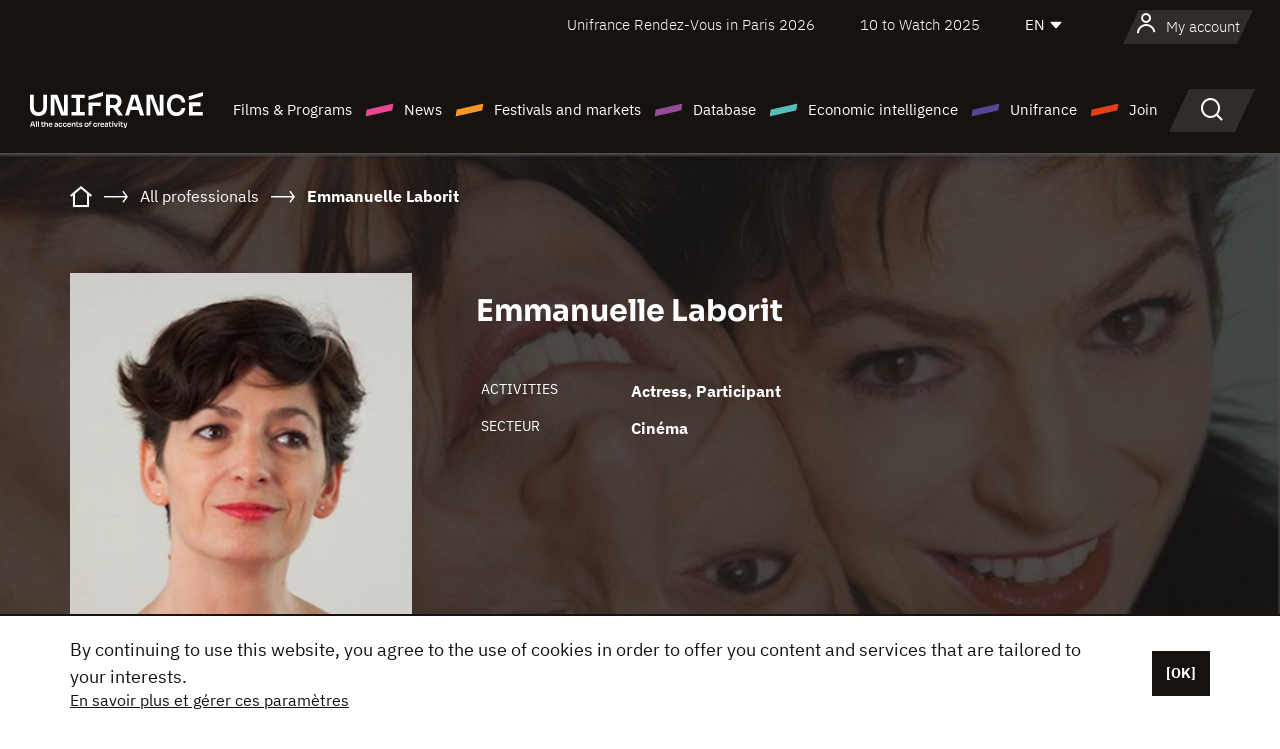

--- FILE ---
content_type: text/html; charset=utf-8
request_url: https://www.google.com/recaptcha/api2/anchor?ar=1&k=6LcJfHopAAAAAJA2ysQXhcpcbIYJi36tX6uIGLaU&co=aHR0cHM6Ly9lbi51bmlmcmFuY2Uub3JnOjQ0Mw..&hl=en&v=PoyoqOPhxBO7pBk68S4YbpHZ&size=normal&anchor-ms=20000&execute-ms=30000&cb=1swlom8bk2fl
body_size: 49221
content:
<!DOCTYPE HTML><html dir="ltr" lang="en"><head><meta http-equiv="Content-Type" content="text/html; charset=UTF-8">
<meta http-equiv="X-UA-Compatible" content="IE=edge">
<title>reCAPTCHA</title>
<style type="text/css">
/* cyrillic-ext */
@font-face {
  font-family: 'Roboto';
  font-style: normal;
  font-weight: 400;
  font-stretch: 100%;
  src: url(//fonts.gstatic.com/s/roboto/v48/KFO7CnqEu92Fr1ME7kSn66aGLdTylUAMa3GUBHMdazTgWw.woff2) format('woff2');
  unicode-range: U+0460-052F, U+1C80-1C8A, U+20B4, U+2DE0-2DFF, U+A640-A69F, U+FE2E-FE2F;
}
/* cyrillic */
@font-face {
  font-family: 'Roboto';
  font-style: normal;
  font-weight: 400;
  font-stretch: 100%;
  src: url(//fonts.gstatic.com/s/roboto/v48/KFO7CnqEu92Fr1ME7kSn66aGLdTylUAMa3iUBHMdazTgWw.woff2) format('woff2');
  unicode-range: U+0301, U+0400-045F, U+0490-0491, U+04B0-04B1, U+2116;
}
/* greek-ext */
@font-face {
  font-family: 'Roboto';
  font-style: normal;
  font-weight: 400;
  font-stretch: 100%;
  src: url(//fonts.gstatic.com/s/roboto/v48/KFO7CnqEu92Fr1ME7kSn66aGLdTylUAMa3CUBHMdazTgWw.woff2) format('woff2');
  unicode-range: U+1F00-1FFF;
}
/* greek */
@font-face {
  font-family: 'Roboto';
  font-style: normal;
  font-weight: 400;
  font-stretch: 100%;
  src: url(//fonts.gstatic.com/s/roboto/v48/KFO7CnqEu92Fr1ME7kSn66aGLdTylUAMa3-UBHMdazTgWw.woff2) format('woff2');
  unicode-range: U+0370-0377, U+037A-037F, U+0384-038A, U+038C, U+038E-03A1, U+03A3-03FF;
}
/* math */
@font-face {
  font-family: 'Roboto';
  font-style: normal;
  font-weight: 400;
  font-stretch: 100%;
  src: url(//fonts.gstatic.com/s/roboto/v48/KFO7CnqEu92Fr1ME7kSn66aGLdTylUAMawCUBHMdazTgWw.woff2) format('woff2');
  unicode-range: U+0302-0303, U+0305, U+0307-0308, U+0310, U+0312, U+0315, U+031A, U+0326-0327, U+032C, U+032F-0330, U+0332-0333, U+0338, U+033A, U+0346, U+034D, U+0391-03A1, U+03A3-03A9, U+03B1-03C9, U+03D1, U+03D5-03D6, U+03F0-03F1, U+03F4-03F5, U+2016-2017, U+2034-2038, U+203C, U+2040, U+2043, U+2047, U+2050, U+2057, U+205F, U+2070-2071, U+2074-208E, U+2090-209C, U+20D0-20DC, U+20E1, U+20E5-20EF, U+2100-2112, U+2114-2115, U+2117-2121, U+2123-214F, U+2190, U+2192, U+2194-21AE, U+21B0-21E5, U+21F1-21F2, U+21F4-2211, U+2213-2214, U+2216-22FF, U+2308-230B, U+2310, U+2319, U+231C-2321, U+2336-237A, U+237C, U+2395, U+239B-23B7, U+23D0, U+23DC-23E1, U+2474-2475, U+25AF, U+25B3, U+25B7, U+25BD, U+25C1, U+25CA, U+25CC, U+25FB, U+266D-266F, U+27C0-27FF, U+2900-2AFF, U+2B0E-2B11, U+2B30-2B4C, U+2BFE, U+3030, U+FF5B, U+FF5D, U+1D400-1D7FF, U+1EE00-1EEFF;
}
/* symbols */
@font-face {
  font-family: 'Roboto';
  font-style: normal;
  font-weight: 400;
  font-stretch: 100%;
  src: url(//fonts.gstatic.com/s/roboto/v48/KFO7CnqEu92Fr1ME7kSn66aGLdTylUAMaxKUBHMdazTgWw.woff2) format('woff2');
  unicode-range: U+0001-000C, U+000E-001F, U+007F-009F, U+20DD-20E0, U+20E2-20E4, U+2150-218F, U+2190, U+2192, U+2194-2199, U+21AF, U+21E6-21F0, U+21F3, U+2218-2219, U+2299, U+22C4-22C6, U+2300-243F, U+2440-244A, U+2460-24FF, U+25A0-27BF, U+2800-28FF, U+2921-2922, U+2981, U+29BF, U+29EB, U+2B00-2BFF, U+4DC0-4DFF, U+FFF9-FFFB, U+10140-1018E, U+10190-1019C, U+101A0, U+101D0-101FD, U+102E0-102FB, U+10E60-10E7E, U+1D2C0-1D2D3, U+1D2E0-1D37F, U+1F000-1F0FF, U+1F100-1F1AD, U+1F1E6-1F1FF, U+1F30D-1F30F, U+1F315, U+1F31C, U+1F31E, U+1F320-1F32C, U+1F336, U+1F378, U+1F37D, U+1F382, U+1F393-1F39F, U+1F3A7-1F3A8, U+1F3AC-1F3AF, U+1F3C2, U+1F3C4-1F3C6, U+1F3CA-1F3CE, U+1F3D4-1F3E0, U+1F3ED, U+1F3F1-1F3F3, U+1F3F5-1F3F7, U+1F408, U+1F415, U+1F41F, U+1F426, U+1F43F, U+1F441-1F442, U+1F444, U+1F446-1F449, U+1F44C-1F44E, U+1F453, U+1F46A, U+1F47D, U+1F4A3, U+1F4B0, U+1F4B3, U+1F4B9, U+1F4BB, U+1F4BF, U+1F4C8-1F4CB, U+1F4D6, U+1F4DA, U+1F4DF, U+1F4E3-1F4E6, U+1F4EA-1F4ED, U+1F4F7, U+1F4F9-1F4FB, U+1F4FD-1F4FE, U+1F503, U+1F507-1F50B, U+1F50D, U+1F512-1F513, U+1F53E-1F54A, U+1F54F-1F5FA, U+1F610, U+1F650-1F67F, U+1F687, U+1F68D, U+1F691, U+1F694, U+1F698, U+1F6AD, U+1F6B2, U+1F6B9-1F6BA, U+1F6BC, U+1F6C6-1F6CF, U+1F6D3-1F6D7, U+1F6E0-1F6EA, U+1F6F0-1F6F3, U+1F6F7-1F6FC, U+1F700-1F7FF, U+1F800-1F80B, U+1F810-1F847, U+1F850-1F859, U+1F860-1F887, U+1F890-1F8AD, U+1F8B0-1F8BB, U+1F8C0-1F8C1, U+1F900-1F90B, U+1F93B, U+1F946, U+1F984, U+1F996, U+1F9E9, U+1FA00-1FA6F, U+1FA70-1FA7C, U+1FA80-1FA89, U+1FA8F-1FAC6, U+1FACE-1FADC, U+1FADF-1FAE9, U+1FAF0-1FAF8, U+1FB00-1FBFF;
}
/* vietnamese */
@font-face {
  font-family: 'Roboto';
  font-style: normal;
  font-weight: 400;
  font-stretch: 100%;
  src: url(//fonts.gstatic.com/s/roboto/v48/KFO7CnqEu92Fr1ME7kSn66aGLdTylUAMa3OUBHMdazTgWw.woff2) format('woff2');
  unicode-range: U+0102-0103, U+0110-0111, U+0128-0129, U+0168-0169, U+01A0-01A1, U+01AF-01B0, U+0300-0301, U+0303-0304, U+0308-0309, U+0323, U+0329, U+1EA0-1EF9, U+20AB;
}
/* latin-ext */
@font-face {
  font-family: 'Roboto';
  font-style: normal;
  font-weight: 400;
  font-stretch: 100%;
  src: url(//fonts.gstatic.com/s/roboto/v48/KFO7CnqEu92Fr1ME7kSn66aGLdTylUAMa3KUBHMdazTgWw.woff2) format('woff2');
  unicode-range: U+0100-02BA, U+02BD-02C5, U+02C7-02CC, U+02CE-02D7, U+02DD-02FF, U+0304, U+0308, U+0329, U+1D00-1DBF, U+1E00-1E9F, U+1EF2-1EFF, U+2020, U+20A0-20AB, U+20AD-20C0, U+2113, U+2C60-2C7F, U+A720-A7FF;
}
/* latin */
@font-face {
  font-family: 'Roboto';
  font-style: normal;
  font-weight: 400;
  font-stretch: 100%;
  src: url(//fonts.gstatic.com/s/roboto/v48/KFO7CnqEu92Fr1ME7kSn66aGLdTylUAMa3yUBHMdazQ.woff2) format('woff2');
  unicode-range: U+0000-00FF, U+0131, U+0152-0153, U+02BB-02BC, U+02C6, U+02DA, U+02DC, U+0304, U+0308, U+0329, U+2000-206F, U+20AC, U+2122, U+2191, U+2193, U+2212, U+2215, U+FEFF, U+FFFD;
}
/* cyrillic-ext */
@font-face {
  font-family: 'Roboto';
  font-style: normal;
  font-weight: 500;
  font-stretch: 100%;
  src: url(//fonts.gstatic.com/s/roboto/v48/KFO7CnqEu92Fr1ME7kSn66aGLdTylUAMa3GUBHMdazTgWw.woff2) format('woff2');
  unicode-range: U+0460-052F, U+1C80-1C8A, U+20B4, U+2DE0-2DFF, U+A640-A69F, U+FE2E-FE2F;
}
/* cyrillic */
@font-face {
  font-family: 'Roboto';
  font-style: normal;
  font-weight: 500;
  font-stretch: 100%;
  src: url(//fonts.gstatic.com/s/roboto/v48/KFO7CnqEu92Fr1ME7kSn66aGLdTylUAMa3iUBHMdazTgWw.woff2) format('woff2');
  unicode-range: U+0301, U+0400-045F, U+0490-0491, U+04B0-04B1, U+2116;
}
/* greek-ext */
@font-face {
  font-family: 'Roboto';
  font-style: normal;
  font-weight: 500;
  font-stretch: 100%;
  src: url(//fonts.gstatic.com/s/roboto/v48/KFO7CnqEu92Fr1ME7kSn66aGLdTylUAMa3CUBHMdazTgWw.woff2) format('woff2');
  unicode-range: U+1F00-1FFF;
}
/* greek */
@font-face {
  font-family: 'Roboto';
  font-style: normal;
  font-weight: 500;
  font-stretch: 100%;
  src: url(//fonts.gstatic.com/s/roboto/v48/KFO7CnqEu92Fr1ME7kSn66aGLdTylUAMa3-UBHMdazTgWw.woff2) format('woff2');
  unicode-range: U+0370-0377, U+037A-037F, U+0384-038A, U+038C, U+038E-03A1, U+03A3-03FF;
}
/* math */
@font-face {
  font-family: 'Roboto';
  font-style: normal;
  font-weight: 500;
  font-stretch: 100%;
  src: url(//fonts.gstatic.com/s/roboto/v48/KFO7CnqEu92Fr1ME7kSn66aGLdTylUAMawCUBHMdazTgWw.woff2) format('woff2');
  unicode-range: U+0302-0303, U+0305, U+0307-0308, U+0310, U+0312, U+0315, U+031A, U+0326-0327, U+032C, U+032F-0330, U+0332-0333, U+0338, U+033A, U+0346, U+034D, U+0391-03A1, U+03A3-03A9, U+03B1-03C9, U+03D1, U+03D5-03D6, U+03F0-03F1, U+03F4-03F5, U+2016-2017, U+2034-2038, U+203C, U+2040, U+2043, U+2047, U+2050, U+2057, U+205F, U+2070-2071, U+2074-208E, U+2090-209C, U+20D0-20DC, U+20E1, U+20E5-20EF, U+2100-2112, U+2114-2115, U+2117-2121, U+2123-214F, U+2190, U+2192, U+2194-21AE, U+21B0-21E5, U+21F1-21F2, U+21F4-2211, U+2213-2214, U+2216-22FF, U+2308-230B, U+2310, U+2319, U+231C-2321, U+2336-237A, U+237C, U+2395, U+239B-23B7, U+23D0, U+23DC-23E1, U+2474-2475, U+25AF, U+25B3, U+25B7, U+25BD, U+25C1, U+25CA, U+25CC, U+25FB, U+266D-266F, U+27C0-27FF, U+2900-2AFF, U+2B0E-2B11, U+2B30-2B4C, U+2BFE, U+3030, U+FF5B, U+FF5D, U+1D400-1D7FF, U+1EE00-1EEFF;
}
/* symbols */
@font-face {
  font-family: 'Roboto';
  font-style: normal;
  font-weight: 500;
  font-stretch: 100%;
  src: url(//fonts.gstatic.com/s/roboto/v48/KFO7CnqEu92Fr1ME7kSn66aGLdTylUAMaxKUBHMdazTgWw.woff2) format('woff2');
  unicode-range: U+0001-000C, U+000E-001F, U+007F-009F, U+20DD-20E0, U+20E2-20E4, U+2150-218F, U+2190, U+2192, U+2194-2199, U+21AF, U+21E6-21F0, U+21F3, U+2218-2219, U+2299, U+22C4-22C6, U+2300-243F, U+2440-244A, U+2460-24FF, U+25A0-27BF, U+2800-28FF, U+2921-2922, U+2981, U+29BF, U+29EB, U+2B00-2BFF, U+4DC0-4DFF, U+FFF9-FFFB, U+10140-1018E, U+10190-1019C, U+101A0, U+101D0-101FD, U+102E0-102FB, U+10E60-10E7E, U+1D2C0-1D2D3, U+1D2E0-1D37F, U+1F000-1F0FF, U+1F100-1F1AD, U+1F1E6-1F1FF, U+1F30D-1F30F, U+1F315, U+1F31C, U+1F31E, U+1F320-1F32C, U+1F336, U+1F378, U+1F37D, U+1F382, U+1F393-1F39F, U+1F3A7-1F3A8, U+1F3AC-1F3AF, U+1F3C2, U+1F3C4-1F3C6, U+1F3CA-1F3CE, U+1F3D4-1F3E0, U+1F3ED, U+1F3F1-1F3F3, U+1F3F5-1F3F7, U+1F408, U+1F415, U+1F41F, U+1F426, U+1F43F, U+1F441-1F442, U+1F444, U+1F446-1F449, U+1F44C-1F44E, U+1F453, U+1F46A, U+1F47D, U+1F4A3, U+1F4B0, U+1F4B3, U+1F4B9, U+1F4BB, U+1F4BF, U+1F4C8-1F4CB, U+1F4D6, U+1F4DA, U+1F4DF, U+1F4E3-1F4E6, U+1F4EA-1F4ED, U+1F4F7, U+1F4F9-1F4FB, U+1F4FD-1F4FE, U+1F503, U+1F507-1F50B, U+1F50D, U+1F512-1F513, U+1F53E-1F54A, U+1F54F-1F5FA, U+1F610, U+1F650-1F67F, U+1F687, U+1F68D, U+1F691, U+1F694, U+1F698, U+1F6AD, U+1F6B2, U+1F6B9-1F6BA, U+1F6BC, U+1F6C6-1F6CF, U+1F6D3-1F6D7, U+1F6E0-1F6EA, U+1F6F0-1F6F3, U+1F6F7-1F6FC, U+1F700-1F7FF, U+1F800-1F80B, U+1F810-1F847, U+1F850-1F859, U+1F860-1F887, U+1F890-1F8AD, U+1F8B0-1F8BB, U+1F8C0-1F8C1, U+1F900-1F90B, U+1F93B, U+1F946, U+1F984, U+1F996, U+1F9E9, U+1FA00-1FA6F, U+1FA70-1FA7C, U+1FA80-1FA89, U+1FA8F-1FAC6, U+1FACE-1FADC, U+1FADF-1FAE9, U+1FAF0-1FAF8, U+1FB00-1FBFF;
}
/* vietnamese */
@font-face {
  font-family: 'Roboto';
  font-style: normal;
  font-weight: 500;
  font-stretch: 100%;
  src: url(//fonts.gstatic.com/s/roboto/v48/KFO7CnqEu92Fr1ME7kSn66aGLdTylUAMa3OUBHMdazTgWw.woff2) format('woff2');
  unicode-range: U+0102-0103, U+0110-0111, U+0128-0129, U+0168-0169, U+01A0-01A1, U+01AF-01B0, U+0300-0301, U+0303-0304, U+0308-0309, U+0323, U+0329, U+1EA0-1EF9, U+20AB;
}
/* latin-ext */
@font-face {
  font-family: 'Roboto';
  font-style: normal;
  font-weight: 500;
  font-stretch: 100%;
  src: url(//fonts.gstatic.com/s/roboto/v48/KFO7CnqEu92Fr1ME7kSn66aGLdTylUAMa3KUBHMdazTgWw.woff2) format('woff2');
  unicode-range: U+0100-02BA, U+02BD-02C5, U+02C7-02CC, U+02CE-02D7, U+02DD-02FF, U+0304, U+0308, U+0329, U+1D00-1DBF, U+1E00-1E9F, U+1EF2-1EFF, U+2020, U+20A0-20AB, U+20AD-20C0, U+2113, U+2C60-2C7F, U+A720-A7FF;
}
/* latin */
@font-face {
  font-family: 'Roboto';
  font-style: normal;
  font-weight: 500;
  font-stretch: 100%;
  src: url(//fonts.gstatic.com/s/roboto/v48/KFO7CnqEu92Fr1ME7kSn66aGLdTylUAMa3yUBHMdazQ.woff2) format('woff2');
  unicode-range: U+0000-00FF, U+0131, U+0152-0153, U+02BB-02BC, U+02C6, U+02DA, U+02DC, U+0304, U+0308, U+0329, U+2000-206F, U+20AC, U+2122, U+2191, U+2193, U+2212, U+2215, U+FEFF, U+FFFD;
}
/* cyrillic-ext */
@font-face {
  font-family: 'Roboto';
  font-style: normal;
  font-weight: 900;
  font-stretch: 100%;
  src: url(//fonts.gstatic.com/s/roboto/v48/KFO7CnqEu92Fr1ME7kSn66aGLdTylUAMa3GUBHMdazTgWw.woff2) format('woff2');
  unicode-range: U+0460-052F, U+1C80-1C8A, U+20B4, U+2DE0-2DFF, U+A640-A69F, U+FE2E-FE2F;
}
/* cyrillic */
@font-face {
  font-family: 'Roboto';
  font-style: normal;
  font-weight: 900;
  font-stretch: 100%;
  src: url(//fonts.gstatic.com/s/roboto/v48/KFO7CnqEu92Fr1ME7kSn66aGLdTylUAMa3iUBHMdazTgWw.woff2) format('woff2');
  unicode-range: U+0301, U+0400-045F, U+0490-0491, U+04B0-04B1, U+2116;
}
/* greek-ext */
@font-face {
  font-family: 'Roboto';
  font-style: normal;
  font-weight: 900;
  font-stretch: 100%;
  src: url(//fonts.gstatic.com/s/roboto/v48/KFO7CnqEu92Fr1ME7kSn66aGLdTylUAMa3CUBHMdazTgWw.woff2) format('woff2');
  unicode-range: U+1F00-1FFF;
}
/* greek */
@font-face {
  font-family: 'Roboto';
  font-style: normal;
  font-weight: 900;
  font-stretch: 100%;
  src: url(//fonts.gstatic.com/s/roboto/v48/KFO7CnqEu92Fr1ME7kSn66aGLdTylUAMa3-UBHMdazTgWw.woff2) format('woff2');
  unicode-range: U+0370-0377, U+037A-037F, U+0384-038A, U+038C, U+038E-03A1, U+03A3-03FF;
}
/* math */
@font-face {
  font-family: 'Roboto';
  font-style: normal;
  font-weight: 900;
  font-stretch: 100%;
  src: url(//fonts.gstatic.com/s/roboto/v48/KFO7CnqEu92Fr1ME7kSn66aGLdTylUAMawCUBHMdazTgWw.woff2) format('woff2');
  unicode-range: U+0302-0303, U+0305, U+0307-0308, U+0310, U+0312, U+0315, U+031A, U+0326-0327, U+032C, U+032F-0330, U+0332-0333, U+0338, U+033A, U+0346, U+034D, U+0391-03A1, U+03A3-03A9, U+03B1-03C9, U+03D1, U+03D5-03D6, U+03F0-03F1, U+03F4-03F5, U+2016-2017, U+2034-2038, U+203C, U+2040, U+2043, U+2047, U+2050, U+2057, U+205F, U+2070-2071, U+2074-208E, U+2090-209C, U+20D0-20DC, U+20E1, U+20E5-20EF, U+2100-2112, U+2114-2115, U+2117-2121, U+2123-214F, U+2190, U+2192, U+2194-21AE, U+21B0-21E5, U+21F1-21F2, U+21F4-2211, U+2213-2214, U+2216-22FF, U+2308-230B, U+2310, U+2319, U+231C-2321, U+2336-237A, U+237C, U+2395, U+239B-23B7, U+23D0, U+23DC-23E1, U+2474-2475, U+25AF, U+25B3, U+25B7, U+25BD, U+25C1, U+25CA, U+25CC, U+25FB, U+266D-266F, U+27C0-27FF, U+2900-2AFF, U+2B0E-2B11, U+2B30-2B4C, U+2BFE, U+3030, U+FF5B, U+FF5D, U+1D400-1D7FF, U+1EE00-1EEFF;
}
/* symbols */
@font-face {
  font-family: 'Roboto';
  font-style: normal;
  font-weight: 900;
  font-stretch: 100%;
  src: url(//fonts.gstatic.com/s/roboto/v48/KFO7CnqEu92Fr1ME7kSn66aGLdTylUAMaxKUBHMdazTgWw.woff2) format('woff2');
  unicode-range: U+0001-000C, U+000E-001F, U+007F-009F, U+20DD-20E0, U+20E2-20E4, U+2150-218F, U+2190, U+2192, U+2194-2199, U+21AF, U+21E6-21F0, U+21F3, U+2218-2219, U+2299, U+22C4-22C6, U+2300-243F, U+2440-244A, U+2460-24FF, U+25A0-27BF, U+2800-28FF, U+2921-2922, U+2981, U+29BF, U+29EB, U+2B00-2BFF, U+4DC0-4DFF, U+FFF9-FFFB, U+10140-1018E, U+10190-1019C, U+101A0, U+101D0-101FD, U+102E0-102FB, U+10E60-10E7E, U+1D2C0-1D2D3, U+1D2E0-1D37F, U+1F000-1F0FF, U+1F100-1F1AD, U+1F1E6-1F1FF, U+1F30D-1F30F, U+1F315, U+1F31C, U+1F31E, U+1F320-1F32C, U+1F336, U+1F378, U+1F37D, U+1F382, U+1F393-1F39F, U+1F3A7-1F3A8, U+1F3AC-1F3AF, U+1F3C2, U+1F3C4-1F3C6, U+1F3CA-1F3CE, U+1F3D4-1F3E0, U+1F3ED, U+1F3F1-1F3F3, U+1F3F5-1F3F7, U+1F408, U+1F415, U+1F41F, U+1F426, U+1F43F, U+1F441-1F442, U+1F444, U+1F446-1F449, U+1F44C-1F44E, U+1F453, U+1F46A, U+1F47D, U+1F4A3, U+1F4B0, U+1F4B3, U+1F4B9, U+1F4BB, U+1F4BF, U+1F4C8-1F4CB, U+1F4D6, U+1F4DA, U+1F4DF, U+1F4E3-1F4E6, U+1F4EA-1F4ED, U+1F4F7, U+1F4F9-1F4FB, U+1F4FD-1F4FE, U+1F503, U+1F507-1F50B, U+1F50D, U+1F512-1F513, U+1F53E-1F54A, U+1F54F-1F5FA, U+1F610, U+1F650-1F67F, U+1F687, U+1F68D, U+1F691, U+1F694, U+1F698, U+1F6AD, U+1F6B2, U+1F6B9-1F6BA, U+1F6BC, U+1F6C6-1F6CF, U+1F6D3-1F6D7, U+1F6E0-1F6EA, U+1F6F0-1F6F3, U+1F6F7-1F6FC, U+1F700-1F7FF, U+1F800-1F80B, U+1F810-1F847, U+1F850-1F859, U+1F860-1F887, U+1F890-1F8AD, U+1F8B0-1F8BB, U+1F8C0-1F8C1, U+1F900-1F90B, U+1F93B, U+1F946, U+1F984, U+1F996, U+1F9E9, U+1FA00-1FA6F, U+1FA70-1FA7C, U+1FA80-1FA89, U+1FA8F-1FAC6, U+1FACE-1FADC, U+1FADF-1FAE9, U+1FAF0-1FAF8, U+1FB00-1FBFF;
}
/* vietnamese */
@font-face {
  font-family: 'Roboto';
  font-style: normal;
  font-weight: 900;
  font-stretch: 100%;
  src: url(//fonts.gstatic.com/s/roboto/v48/KFO7CnqEu92Fr1ME7kSn66aGLdTylUAMa3OUBHMdazTgWw.woff2) format('woff2');
  unicode-range: U+0102-0103, U+0110-0111, U+0128-0129, U+0168-0169, U+01A0-01A1, U+01AF-01B0, U+0300-0301, U+0303-0304, U+0308-0309, U+0323, U+0329, U+1EA0-1EF9, U+20AB;
}
/* latin-ext */
@font-face {
  font-family: 'Roboto';
  font-style: normal;
  font-weight: 900;
  font-stretch: 100%;
  src: url(//fonts.gstatic.com/s/roboto/v48/KFO7CnqEu92Fr1ME7kSn66aGLdTylUAMa3KUBHMdazTgWw.woff2) format('woff2');
  unicode-range: U+0100-02BA, U+02BD-02C5, U+02C7-02CC, U+02CE-02D7, U+02DD-02FF, U+0304, U+0308, U+0329, U+1D00-1DBF, U+1E00-1E9F, U+1EF2-1EFF, U+2020, U+20A0-20AB, U+20AD-20C0, U+2113, U+2C60-2C7F, U+A720-A7FF;
}
/* latin */
@font-face {
  font-family: 'Roboto';
  font-style: normal;
  font-weight: 900;
  font-stretch: 100%;
  src: url(//fonts.gstatic.com/s/roboto/v48/KFO7CnqEu92Fr1ME7kSn66aGLdTylUAMa3yUBHMdazQ.woff2) format('woff2');
  unicode-range: U+0000-00FF, U+0131, U+0152-0153, U+02BB-02BC, U+02C6, U+02DA, U+02DC, U+0304, U+0308, U+0329, U+2000-206F, U+20AC, U+2122, U+2191, U+2193, U+2212, U+2215, U+FEFF, U+FFFD;
}

</style>
<link rel="stylesheet" type="text/css" href="https://www.gstatic.com/recaptcha/releases/PoyoqOPhxBO7pBk68S4YbpHZ/styles__ltr.css">
<script nonce="1eHo-DU42pIG5KhbyNXEtQ" type="text/javascript">window['__recaptcha_api'] = 'https://www.google.com/recaptcha/api2/';</script>
<script type="text/javascript" src="https://www.gstatic.com/recaptcha/releases/PoyoqOPhxBO7pBk68S4YbpHZ/recaptcha__en.js" nonce="1eHo-DU42pIG5KhbyNXEtQ">
      
    </script></head>
<body><div id="rc-anchor-alert" class="rc-anchor-alert"></div>
<input type="hidden" id="recaptcha-token" value="[base64]">
<script type="text/javascript" nonce="1eHo-DU42pIG5KhbyNXEtQ">
      recaptcha.anchor.Main.init("[\x22ainput\x22,[\x22bgdata\x22,\x22\x22,\[base64]/[base64]/bmV3IFpbdF0obVswXSk6Sz09Mj9uZXcgWlt0XShtWzBdLG1bMV0pOks9PTM/bmV3IFpbdF0obVswXSxtWzFdLG1bMl0pOks9PTQ/[base64]/[base64]/[base64]/[base64]/[base64]/[base64]/[base64]/[base64]/[base64]/[base64]/[base64]/[base64]/[base64]/[base64]\\u003d\\u003d\x22,\[base64]\\u003d\x22,\x22wooAbMKdYcKzMTDDj2DDmsKvJMOGa8O6XMKqUnFsw4A2wosqw5hFcsOsw43CqU3DusOpw4PCn8KAw7DCi8KMw5jCjMOgw7/[base64]/CnBrCjll/[base64]/DmcOGQsKFwp/CkcOzwrpRYMK8wo3CgybCtMKBwpvCmxV7wrFew6jCrsK1w6DCim3DpCU4wrvCmsK6w4IMwqbDoS0ewrLCr2xJHsOvLMOnw7Nuw6lmw7TCssOKEAxMw6xfw5TCiX7DkFnDgVHDk0Y+w5lyUcK2QW/DoAoCdUMgWcKEwpTCiA5lw4nDisO7w5zDgEtHNVAkw7zDon3Dn0UvOBRfTsKTwqwEesOnw57DhAs2DMOQwrvCi8KYc8OfCMOjwphKVMOWHRgXWMOyw7XCucKbwrFrw5YBX37CtBzDv8KAw5nDh8OhIzhRYWo+A1XDjXLCnC/DnAFwwpTChkLCkjbCkMK/[base64]/[base64]/CucO0w5kbw7bCtMK9MSTDkD7CsVLCicKkcMOrw7hAw55hwpRvw6kUw4M6w5bDgMOyVcO8wrnCm8KRYcKPY8O+HMKZDcOWw6DCqks+w7wuwq0LwqnDt1DCsWnCoAzDq0fDvljCgRw+UXoKwrLDuhnDtcKsDxEqISnDhcKNeg/DgBfDvzjCmsK7w4TDiMKhM3jDmkAfwpUQw5NjwopEwoZnTcKVPFx7LUnDusKSwrdPw64aP8O/woJ/w5TDh1nCoMKJVsKvw6nChcKED8KUw5DCp8OPQcKIXsK+w6DDqMO3wrUEw7U/wqnDnXUcwrzCjRDDnsKtwrFww4PCn8ODZUfClMOZITvDr03CicKjOgPDl8Olw7/DoVkcw6osw7dBdsKkOGNjVnoxw59FwpHDjhs/TcOHOMKCdsOWw7rCtcOXFTDCicOCQcKML8OmwpQ5w51fworCrsO1w51ZwqvDv8KTwqEqwpLDjnjCkAkswqNvwrdXw6LDpjtab8OFw5TCsMOPBm87dsK7w4Mow7XCr0MWwoLCicOGwojCksKpwqjCicK1C8KdwoNLwoATwpJew7fCg2wVw5PCuB/DsVfDpQ5xa8OAwr1lw4URJcKfwo7DpMK5Di/CrgM/aR7CnMOmLMOowoTDtUHCkjswIsO8wq9iw69nKSsiw4rDhcKQfcOFVcKxwoNUwqzDqXzDlMKFJzDDoTPCqsO5wqVoPSXDrRNCwrlRw7gxNWHDq8Oow7BCN3bCh8O9TQnDgwY0wqbCmTDCi2rDoxkIwqXDuAnDgER8EkRKw53Dlg/CuMKUUSNsbsOHKRzCvsOtw4nDmTXCn8KKdXZ2wrdIw4R3FwvDuSfDvcOawrMAw6zCuwLCgVx4wqbDhQRCFEUtwoUowrbDk8Olw7Ubw4pIe8OeVkABBAAHNW/CucK/wqchwpAlwqnDgcK2MsOdQsOUBXTDu1nDqMO6UV0yFX5yw55TF07DnsKMe8KTwrDDvEjCvcKBwp/DgsOWwpLCqDjDg8OyDVnCnMKsw7nCs8Kyw5LCusOuAhHCqEjDpsOywpbCucO3ScK6w47DlW8wGjEzdMOKXWBSHcOSGcOfN2lewrTClsOWbcKkdEITwrzDkGEfwqskKMKKwoLCnXUnw4s0LsKEw5/[base64]/DusOSZ8O6LMO1woBzw5YWNybCk8KHwrXCpncXO1TCnMOiX8KIw4pJwr3ChWJFNcOMAcOqUmfCohEySXzCuXHDscKnw4YETMKxB8KBw4lHRMKJB8O5w4nCi1XCt8Oww5ITasOAcRcdecOOw6/ClMOJw6zCsWVVw6p7wpvCoWYgOG9mw5nCqn/Dg0EpNyMmMkpfw6TDtUJfPgJScMO8w6g+w4LCssOVXMO5woJHOcOsA8KPaHxvw6/DuQbCqcKKwrDCuV/DnX/[base64]/w7AMecOHMcKaw5PDisKqHAhdw7bCmcOUw504KMK5w5bCtyvDm8Oow7gewpHDvsKAwqnDpsKAwpbDr8Oow6tPw5/CrMK8TFZhbcOjwojCkcKww6oFPiMowqV/cXLCvzHDgcOFw5zCrcKxe8K+S0nDtFEvw5AHw6xfwqPCrxfDt8OjTw3DqWXDhsK0wpnDnDTDtGTCk8OwwqJkNi/CunJuw6xFw6lYwoFCKsOIAANIwqPCr8KPw6TCgDHCjB/[base64]/CtMKow4dow5fDhcOXw71IwoXCjMKQLDlwwpvCgCrDtS9gbcOqIcK6wobCrsOTwrfCksO6DmHDgsO9PH/CoiNPY0VuwrEpw5A6w6zCnMKZwpTCoMOLwqUjQD7DnWwVw7PCisOicCMsw5wDw51kw7nClsOVw4fDssOqQzNKwrIqwqZCYynCqMKgw6wLwrVmwrBAbB3DqcKXdwIOMxvCtsKyOcOgwqbDrsOac8K4w5YEZsKBwroewp/Cs8KwWk1wwr5pw7FZwrsyw4/[base64]/DmcOEGsKhw4wYS8OqDinCtMKsGAUhfMKMNDFyw6RYX8OaUTLDjMO4wojCowJndsK1RTMTwr0OwrXCoMOLEMKAeMO4w6RGwrjCkcKEwqHDlUECHMOmwoUZwrTDunx3w4vDqxPDqcKDwogYw4zDuS/DtWZSwodzE8Kdw6zCkRDDmcKewo3CqsOqw48LVsOIwqsASMKjdsKhFcK5wr/DkHdUw4d9TnoBFE0SSRXDvcKxPAfDscOvZ8Oow7vCmA/DlcKzVScnA8OWeRA/dsOsIxjDvwcgE8K1w4zCucKzLnTDmmXDmMO7wrHCjcK1UcKww5LCqi3Cl8KJw45CwpcKAy7DgWw+w6Z4w4hLBlMtwp/[base64]/Dl0ZoJSbDgDzChcKCwpVPw6fDs19uwoLDpGQBw6TCgUwXL8OLGMKAMMKzw49Tw5nDlMKMK2TDlkrDmxrCoB/DqEbDm07CgyXCisKSD8KKPcK6HsK5VEfDiSFGwrHDg1MpPUgiEwXDq0HCiATDq8K/Ql0owpRawrIZw7PDrMOcZmMPw6vCqcKWwrTDl8ORwpHDo8OiY3TCnjgOJMK8wrnDiGcnwp5RMmvCgmNNw5nCjMKFXzrDuMKBRcOGwofDrBs5G8O+wpPCnytaD8Ocw6A+w6pvwrfCgy/DpyYyGMOlw6Quw4ITw4QeYsOlczbDuMK7w5ZVYsKOYMKQCxrDtsOeASY5w6wVwo/Co8K3di7DjsO6ZcK1O8K8XcKzCcKPLsOpw47CjwdfwoUhYsO2NMKPw790w7tpV8OfasKhQ8OxAsKcw4cMOC/CnEHDtsO/wo3CscOqb8KJw7bDrMKrw5hTKcKnDsOjw7YYwpZaw6B8w7FawqPDosOtw5/DuUlSQsKwOcKPw6BPwqrCjMKtw4kVdghzw47Cu05fKSTCpDg0PsOXwrgdwpHClkl9wqXDu3HDt8OdwprDvsOSw6vClcKdwrFnZMKOCjrCp8OkIcKSccKqwrAtwpPDn2wOwo/DiGlew4vDiG58UjbDnEXCi8OSwoDDjcOwwoZwAhANwrLCrsKWPcOKw7VEwr7CtsK3w7nDtcKebMObw6bCsmkSw49CfFEiwqACfMOTQxZuw79lwq/[base64]/w54VacKiw5fCq8OyW8OVaUTCmkc8aSROYT3Cn17Cq8K3Z1gzw6TDjT5fwp/[base64]/CoTl4QX/[base64]/CmzChRcvSzjDnndGwqBYwqLDimUiw4sQJMKeXHohBMOVw6QjwrRedlVUQsOTw7EvSsKRYsKMP8OYRjvCpMOBw6V0w4rDvMO0w4PDh8O+QgfDicKXcMKjJsKJAifDujjDssO7w5XCoMO2w4RSwqPDu8OHw6HCv8OgRlhvGcKvw55vw4rCmCBhdn7Dk2gHVcOow7/Dt8OAw6JtWsKeHcKGbsKFw5bCrwVPNMOHw4XDtEDDhsOMRz4hwqPDt0gSHsOsZ07CmsKVw74Wwo5hwrDDgBVtw6/DpMOlw7nCuEZpwpDDk8OfATtnw5jCuMOJcsKCwrIKXxFIw45zwpPDu24IwqfCqzVDWDHDsBXCqw7DrcKtPsOWwrc3LibCpVnDnEXCnRPDjQY2w65lwrFRw7nCpCTDj33ClcOaYlLCom/DsMKQD8KsOEF6C3zCgV0wwpPCsMKWw4/CvMOGwobDhxfCg0TDjF3DkxfDpMKOR8Kywpl1wql3XTxQwrbCvjxZw6pyLGBOw7RcFMKNPirCr3Vhwr8SSMKUBcKKwrA7w4/[base64]/DhMOBwqTCm8KVw6DClETCmlxvAcORwrVQYMOOHkDCoWVdwp/[base64]/MDJrw7NqJAo2w456w745eTxlw6jDl8Omw5PDm8K8wpd0S8Oew7rCtMOEEhnDuHHCvsOmI8OEdMOnw6DDqcKMeAUAZ1nCvgkFDsOkKsKUYWt6cG8Ow6lBwqnDk8OhRmMyTMKdwq7DqcKZMcK+wofCn8KGJHfCkHdfw4kOXHVsw4J4w6/DoMKgLMKceQ8SQcK3wrghY1d3WjzDjsObw5YXw47DgA3DuAUBUWp+woNkwpfDrMOiwqU4worCtTbCrcO5MsOGw4nDl8OxAQbDuAPCvcOpwrIxdAcyw6obwopWw7fCqn7Dtw8pLMOQan99wqvCnTfCncOpNsK/D8O2GsOiw5LCiMKIw55sES5Cw57DoMOxw5nDvMKrw7NwccKRTcOXw5B4woXDul7Cv8KZw7HCvV/[base64]/[base64]/CnGnDkVDDisOtKcO4FQ45w5bDvcKHwqTCgz9Ow4fCiMOqw7MvBsKyEMO9f8O3aSNOTcOLw7nCh3AiQMObCEYWTXnCvXDDncO0D3k1wr7Cv1xAw6FuMCzCoDt2wrXCvhnDqlNjfGITwq/Csn8hHcOEwrgbw4nDvxkowrvCpytxa8OFRsKRAMODGcOdcXPDnARpw6zCszLDqhBtY8Kxw5sawpzDu8KNXsOSGlnDnMOqcsO4ZsKlw7/DscK1HzhGWcO8w6XChnjCplwNwpMwTsKcwpDCqsOpQx8BbsOTw5vDvmghccKvw7zCrHjDtsO4w5Z8W3ljwpfCjWjCvMOhw5EKwqnCosKXwrnDgEhcVHTCssKpKMKiwrrClMKlwqsaw7vCh8KSHV/DsMKsch7CtsKtQi/CqSPCmMOZYjDClDnDh8OTw5hCJcOPbsKFKMK0IT3DssOYZ8KkH8ODa8KSwp/DqcKffztww4/CkcOrBWbCicOfB8KKesO2w7JGwq5vbcKuw6bDscKqTsOdAWnCtEfCoMOxwp8Qwodkw7tew63ClFDDlkXCnh3CghDDn8O7f8KKwpTClMONw77DgcO9w7fDg1cnK8OlJGLDsR88w5/CvH8Lw7RjM2bCiBvCh23CtMODfsOxLsOERMOiZBtCXnA1wrAhKcKdw7zDuUENw5sew6LDicKIIMKxwoRZw63DvwrCgiA/Gg7DqWXCjzF7w5VSw7BabErCgsOww7TCv8KMw5UhwqrDo8O3wqBsw6oxCcOvOcOfKsKga8OTw5LCpsOVw7DDsMKSPx4MLy9ewq/DrMKuA3nCt1FDJ8OQJ8O1w5bCm8KMEMO7ScKywq/Dt8Oww5zDmcO1C3lKw7Zxw6sbOsONWMOSbsOqwptNcMK7XGvCokLCg8KkwrkFDkbCih/[base64]/EMORw7ZzwqbDrsKuwqfCgHvDiMOoYMKrw5/Cl8KresOEw7XCj3nCnMKVMkHDniZeX8O9wpnCusKuLhxew69OwrE3NXo7ScO+wprDoMKywr3Cs1fDkcOEw6lJHhTCmcKtIMKsw5vCtyozwrDCh8O8wqMJGMOPwqpuaMKnGSnCusO6AS/Dj1LCuj3DlC7DpMO3w45JwqvDiw9mSyMDw7jCmX/Dkhh/Ih48NsOqD8KKSVXCnsOyIEJIZD/CjWnDrsOfw5wwwp7Dr8KzwpUVw5s2wrnCoR7CqsOfS3TCkwLCsjI1wpPDrMKjw6V5XcKCw47Ch28Nw7PCucOYwodNwoDCrE9qb8KQZTfCisKHHMO6wqEdw4QeNkHDjcK8OQXCgWlnwq4QccK0wrzDsRjCnsOzwrdVw6XDuR00woIFw7bDuBLDomXDpsKyw4HCrC/DsMKxwonChMOrwrsxw77DgTZJXmxJw71GZsKoW8K4NsOqwoh6XjTConPDqC7DsMKBLAXDhcKkwqbCpQU9w6fClsO6OTjDhWdFQsKSTBjDgHA6Nnh8C8OOD0QRRGbDlWvCtFXDpcOJw6bCqsOabsOjam7DlcK0OUN4AsKxw65bIAbDj1ZKIcKWw5nCqsK/[base64]/[base64]/CjjfDgsKEXTPCqx9hJw/DucKcXnYMPzbDpMOdUjdUSMO6w6BSGcOBw5fClTfDl21Uw7t/N1tfwpUVZ1PCsmPCvgzCvcODw5DDjHAuJQfCh0YZw7DCjMKST2h7Cm7DlUgQL8Kmw4nCnn7Cs1zChMOxwr/CpCrClFzDh8Owwr7DtcOpbsOXw7grN2c9dVfCpGbCqXZfw4XDhsO2ewVlN8KcwofDpXDCiDYxwrrDuUkgdsKFAwrCsC3Cn8OBJMOmP2rDiMOHbcOADMK3w5PCtxMdKF/[base64]/DnsKTwo5kUFhrwrDDqT7Cmj5lw4fCiB3DqRZvw4TDnS/Cpk0qwpzCjh/[base64]/Dj8OuRxXCqjg0w53DosKSKcOVKhVlw4/DnRA9Xwkcw7ctwrs8G8OwNsKpFxLDqcKER17DhcKNDmzChsORHCYROhENWsKmwpQLCzNrwqJGJjjDllgTJAhWc0BMSxbCuMKFwpTChMOkL8O0KnPDpR7DnsKuAsKnwp7DpW0EJjF6w7PDmcO4fFPDscKNw5pgfcOMw54PwqjDsVXCg8K9dF1LHzR4WsOMfSc/w7XCgn3Drn3Cg27CosK5w4TDgSh3Uhc/wqfDjE95wqF+w4AtJcO5WljDkMKbXcO3wrpXYcOfwr3CgcKpUiTCmsKewr9Cw73CocOgXQcvEsKPworDuMOjwr4TAWxKCx9Wwq/CjcKPwqjDisKdVsOeJMOEwoLDnMKlVnBywqFlw79ldFBOw73CrBfCtC5hacOXw7tOD3QrwrfCv8KfR1zDt28SbDxBbcOoY8KXwoDCksOow65BGsO0wq/[base64]/P0VEGcOuCsKdEsOxwpwFw7rCusOqwoIcCF5AIcKrJFUSKH9vwobDkTDDqRxtVkMhw7LCvWV8w73CvGRbw5nDnyXCq8K8L8KmJlsUwqbCr8KLwr/Di8OEw7nDo8OtwoPCgMKCwpTDgHHDhndRw7NtwonDl0DDosKzIFApSyQkw7kPYEdjwpE4DcOrO1NJVTPCoMK6w67DpsKVwolDw4BHwq8/VXnDjXLCkMKGSTxjw5lqX8OIUcKvwqw/[base64]/DvhvCr1nCpMOdNcKvw6d2MT3DgMO8wolhCy7DiMOOw4XDnTfCvcOCw5TDqMKAbUJfB8KaBALCuMKZw7RbDMOow5Zhwp5Bw7PCuMOzTEvCvsK8ESM9W8OSwrZaaFEvOwHCjnnDs3EJw5lSwrgoLjhAV8OtwqZLBh7CrgHDrXMBw4FLbh/Cl8OofxTDq8KhZ2fCscK1w5FkJnRqQzAPAh3CpMOKw67Cq0jCrcO3EsOBwrhmwq8oUMOywp96wovCk8KMNsKHw69nwphnYMKhAsOKw7MPI8KBeMOuwplIw651aD9mR0c8KMKzwo3DjgvDsX0/L2vDksKpwq/DosODwprDnMKKIQMmwpExHcOVLUnDh8K9wp9Nw5vCscOgDcOOwqzCm3gDwrDCssOvw7tEHxFlw5bDhMK8eB1GQm/[base64]/CkcOgwqIyVVZow7wnwoHClMK7IMKNIXU6Z13Dh8K3UcOnRsOAdFErQ1PDt8KZbsOhwp7Dsi/DknF9YnHDlhJKYm88w5/Cjj/DrUHCsAbCosOYw4zCiMObGMOjAMORwol3HUd8esKFw5rCksOpfsOTFw9Jc8Onwqhcw6rDsD9bwqLDnsKzwooqw7Ejw6nCiinCn0nCvR/DsMK0S8KkCRIRw5TCgGDDvhh3TFnCj3/CicOiwqTCsMOuTTU/wqDDl8KMMlTCvsOXwq5lw6BMYsKEccOcOsO3wq5eXcOaw4t2w5zDhB9dChJTM8O6w5lmEsOSSRoON3gPTcKuK8OTwqQSw6EMwpxbX8OeB8KSHcOwfRzDuw95wpVOw7/ChMONUC4QK8KSw6oUOgfDhX7Cv3jDkD9dKnTCsSkobMK9MMKlfnHChcK1wqXDgULDmcOGw7tkJQ5Bw4JUw7rCrXxEw5vDm0creAbDs8KjDjFEwpx5w6Q/[base64]/Cg8Kuw5oTw7zDnMOXwp7CjXnDlMOaw4c6NhfDjcOXeEZpDsKYw44kw5wsCyhOwpUdw7hWAzvDu1YPJ8KQFcO2VcOdwoEEw49WwpXDmTlbbWrDrXc6w7MiBXoOA8Kdw4/CsTE5XQrCvEnCuMKBYMOww63ChcOxdiJ2Hx9WLEjDgjTDrmvCgVpCw4hawpcvwoEGaVsqLcOsViJWw5JHKh7Cg8KGG0jCk8KXeMK9YMKEworCucKbwpYKwpZjw6w/KsOBL8KLw6vDi8KIwqcXFMO+w6pSwrbCrsOWE8OQwrxkwrMYZ0lMIWY5w5jCoMOpDsKvwodRw6bDjsKPBMOVw6jCuBPCogPDsz87wokZAsOowpzDvsKOwpjDixzDrSAcHcKxXhREw5XCsMKuYcODwphGw712wq/DkHjDpcOvUMO5fmNkwqVpw4QQZlEewotTw6fCkD8Rw48cUsO/wpvDkcOUw4FrfcOeEFN8wrsBBMKNw4HDo1/DhkU6aA9MwrI8wqnDicKkw4rDtMKXw7/[base64]/[base64]/[base64]/O8KUd2MBFjI+ccOlwqUtw51qwrjDmMKyIcKawoE0w4vCvmlzw4QdDMKewrFmR20owpgUd8OswqVuY8Kxw6bDusOLwqBcwqo2woMnb1w3a8OMwpUZQMKbwp/DicOZw691fcO8JRkkw5AYSsKDwqrDqiZ/[base64]/Dt0Z2wqEww6k/w4MnPzRIPCFjOMKhFcO4wqIiw43Ci3B9MX8Pw5LCusOwGMOydGpdwozDncKew73DmMOXwqMEw47DiMOhBcKxw6PCtMOOaw04w6rCk3TClB/Cv07Ctz3Ct3HDh1wlUX84wpNaw5jDjXxqw6PChcORwpzDjcOYwp4dw7QKLMO7wrpzOEQJw5Y4IcOhwoFNw5U4KnwVw6ArUCfCnsONFwhVwofDvgDDsMK+wqPCosK9wpLDoMKkA8KpQsKPwrsPNARZDAfClsKzbMKRacKRAcKWwq/DljrCjA/DnnB/MVhMJMOrfy/Cp1HDtV7Dm8OzE8OxFsOtwqwiXXPDrsOaw4PDtMKgW8K7wqJNw77DnkfDoQ1dMUJbwrbDtMOAwq3ChcKZw7Mdw5h2MMOJGV7CncOuw6c0wrHCimnCgEAzw6HDhmBnaMKnwrbChRhJwrE9FcKBw7VvDAN0fhluQsK2WyUATcO3woQqd3R/wp0KwqzDv8KGY8O1w5PDohLDlsKCMsO9wq4RMMKGw7xfwr8jUMOrQsOlaU/[base64]/Di8K8Q07DqWPCsMKuGcOxHGzDlsOZLMObwrbDnhpEwp7Cj8OEQsKoT8OVwrzCkBtMAT/DlhjCgT9ew4kjw5nCkMKECsOWZcK2w4VsC2x4woHCp8O5w6PDusK7w7IXFDJuOMOnEcO8wrNzeTNHwoxIw63CgcOXw5Ezwr7DuwdmwrDDuUQKw4LDtsOJBCbDtMOzwp1ow6DDsDzCkljDp8KCw6tvwqnDkUjCl8OSwosRf8KUCEHDksKqw4EaMsKcPMKGwrFEw6l/O8OBwo5Kw7IBFRjCkzQPw7p6dyPCojB2OB/CmxfCmlEWwo8CwpfDjkdYB8OBW8KxRxLCssOxwo/[base64]/CuMKjwrjCtGU3wpLCjG88QsO+wqxlL8KuEB01UMOgwoPDgcOqwozDpEzCksO0w5rDnF7DiA7DnQPDu8OpElvDo2jCsQDDsAV6wpZ3wpBjwrnDlj4RwovCvnhJw6rDtQ/CrmjCmhnDmsKqw4I7w73DmsKJFk/Co3XDn0dpAmXDg8KBwrjCuMO4BsKDw7khwpfDhyZ0w6bCunttccKJw53DmsK3FMKHw4A/woPDk8OpHMKbwq/[base64]/DkDsTwptqaMK8w4fCnMOcw67Csls+eyUKVypQGHFRw67DhzsBB8KXw68Fw5/DjCxTZsO/CMKTVcK7wq7CjcOXXz97WAfDhUEKK8OfJ0vChAY7wp3Dp8OHaMKjw7jDiUXDpcKywrRUwo5/[base64]/DjxfChDzCmsONwr5lS8OiEywAw4tGOcOQwo0OBsK9wo4ow6zCvkvCkMO/TsOUf8KdQcKXXcK7GsOkwpRoQj/DqyrCswAQwrM2wr8DK3wCPsK9ZcOnEcOGW8OiSMOsw7TChm/[base64]/DuRRsBcO4w6UGCSnChitARGBpw6/DuMO5w5PDmUXDuTAefMKYRHEiwqnDhWFIwq7Dkh/CqE1OwpHCixwPRRTCq3xkwo3Di33CjcKIw58jVMKtwo9cBnvDpj/[base64]/[base64]/Dl0orwrHDkh5fwoPDm8OKVsKcATLDjcO5fnfDsG4QX0zClsKaw6k3V8OZwp8Lw4Fwwqw3w6zDrcKNXMO2woUZw4gGb8OHBMKEw4rDjsKpKmh0w5rCrmsnVG87EMK7NT8owrDDhEvDggNlEcOResK/XWbCslvDvsKEwpDCuMOCwrg7FFzCiURjwptiCyA2GsKwSGpCLknCvB1ka099HnI9BWpAEE3DsxclR8Khw4Jbw7DCn8OfC8Onw6Yzw4Z/fCfCvsKCwrteKFLCtjBlw4PCscKeDMOXwqp2MMKNw5PDnMOIw6fDuxzClcObw6RXcEzDscKJT8OHDcKmeiNxFiUSKxTCrMKyw4HChjLCs8K0wpxcWMKnwrsbG8OxfsO6NMOzDHnDjxLDssKcOm3DtMKtPW4XUsK6bDwdVsKyNS/DvMK7w6s3w47ClMKXwpg3wpQMw5DDql3Dr1rCt8KIHMO1Dx3CosKQFgHClMKhNcOfw4oXw71CVW0Cw7oOEirCuMKcw7LDjV0Wwqx9YMK0EsOVEcKwwrwWFQlIwqDDvcOTD8Ojw7TCjcOiPGgLYsOTw5zDqcK/wqjCnMKfEFnCqcOQw7DCsH7DvCjDgykiayPDosOkw5EDHMKZw6JdFcOnXMOXw6EXYm3CryjCv23DsFzDv8O1ARfDnAwzw5/DqTfCocO1HX5kw5LCmMK4w6QZw4crAUpNLwFPNMOMw4QEwq1Lw63DrRl6w50cw5ZpwpxXwobDl8KaScONJzZsH8K1wpR/DcOYwq/Dv8Kpw4FAAMODw6w2CHBEAMOodhrCo8KNw7U2wodWw5vCvsOyPsKhM2jDr8Ocw6sRa8OlRz96OsKQSCcUPURJQMOESg3CuU3CjFwpVnvCvXFtwpB1wqFww4/Ci8Kyw7LCucOgecOHA0nCqwvDqwIqKcOFWcKkVSkxw63Dp3BkVsK6w6hKw6sDwo5FwoM2w7jDiMOCYMK0csO9bDMKwqB/[base64]/CrVBRdcKVwrbDl8OcFCnCuVkiw6DDvMOPwpZxb1nDt8KsScKuI8Ozwq5rFQ/CtsKsMS/DqsK2NkpPVMKuwoXChRLCtsOXw5LClHjCiRsYw5/Dn8KVT8OEw7/CpMK9w5TCk27DpTcoYcO3FmHCtEDDlkAGHcKfIQsNwrFgTTIEPcOtw5bCosKAesOpw53CpkUywpIOwprChj/DucOMwqhGwqnDg0/DlUPCjB4vIMOhJlzClw/DjW3Dr8O6w7lzw47CtMOgDwnDhRFTw7p+dcKaNkjDoSohRGjDpsKlXVRuwqxow5V2wrIOwpZKdsKpCcOhw6Q2wqIfIcKEX8OKwrErw5/DuGlewpt2w4nDmMK7wqHCqTt/w4LChcO+PMK6w4vCicOQw44Udyt3IMKPTcOZBCYhwqo8IMOEwqHDrxEeGyHDgcKnw74kNsOndwbDksKEIhtfwppOw6zDr2LCmVFwKBXCtMKZL8OAwrVcaE5cPxhkQ8K5w6lzGsOZNcKLbzxAw6zDs8KkwqYINk/CnDHDvMKGGD5TQMKdUz3CqXjCv01qTRkdw7PCrcKBwrXCpXPDpsOJwrQyPcKTw4jCuGbDi8K8QcKEw6kYPcKBwpPDi1bCqD7CucOvwrbCvzPCscK7W8OiwrTCj2MbRcKEwr1QMcKffBA3WMKmw7hzwp5hw6LDmyQDwpjDm29zZ2A8FcKuHSMVFl/DpnFcTk1zOi0wQBDDswnDmzfCqiHCssK/FRnDviLDqFBSw47DgCUHwpkswp7DsUTDslxbchDCv3YUw5fDoULDgMKFfTvDgDdjwph6anfCuMKpwq1IwoTCsSAWKD0Swq9iWcO0H13DrcK1wqE7bsKOAcK6w5QZwrxrwqdCw7PCmcKDU2TCvh/CpsOQd8Kdw7o0w57CksOdw5DChgnCh37Dgz03PMKZwrQ1wqJPw4xFZsKdV8O7wprDiMOxRE/ChGXDlcOBw4LClXjCicKUw5JHwqdxwp8gwr1iWMOzfkHCqcOda01XAcOrw7hdPEYuw58wwrXDi0RrTsO5wpwNw4h0CcOvWsK0wp7Dm8K2TGTCuj7CvVnDgsO6B8O3woU7Oj/CohbCgMOGwoLCtMKhw6vCqEjCgsOnwq/Dr8OlwoXCm8OoTsKJU386OCLDtMOCw4TDskBNWxxHH8OMOjglwprDsQfDsMOcwqvDuMOhw7zDgB3DpAIOw73CqhTDiFgdw6LDj8KhW8OOwoHDtcO4wptNwrhyw7XDiGIKwpQBw6xvJ8OSwo/DicOxbcKpwqnCqA3Co8KJw4zCmcK/WF/CgcOhw6M7w7ZIw40nw7BZw5TDoVXCl8Kow6nDrcKBw7zDvsOtw6tNwqfDqi/DvGEEw5fDhXXCgMKMLlxPECPDr1jCqFAsH1Fhw7nCm8Krwo3CpMKFMsOjIzRuw7p0w4VCw5bDisKGw4F5SsOzc3kQGcOfw5wcw546ei5Ww6oVfcKIw4YBwp/[base64]/w7bChBcfwoDClMO2w5V9dsORw4pPwp/CrMOrwohuw7o5KiB8K8KIwrdKwqR8WwnDksKDBBI/w7FKJkjCm8Olw41KZMOdw6nDlHYywrZiw7PCql7DsH1Dw5HDhBM5JUhzIVNvWMK+wqENwp9uXsOZwq0gwqNWeiXCvsKBw4Zhw75WEMOow5PDo2EHwpPDsG3DowZfJWUDw64VQMO5CsKjwp8hwqkxJcKdw47CqX/CphLCrMKzw6LCtcO7VibDizXDrQBYwq0gw6h9OiwLwq7Dv8KfCGp2csOLw4FdFHMfwrRVFTfCllR9A8OZwq0jwqIGLMK5KsOucgUxwovCrR5RVhAVDMKhwro/QcOLwojCiVE/woPCh8Oww4sQw6dgwpHCqsKfwpvCksOPJ2zDuMKkwpFvwpViwoJ5woczZ8KUS8Osw60Zw5MXAQDCjmnCucKASsOYQzYawqo4ZsKdXzvCpG8VQsOZesKzUcOLO8Oww7vDtcOEw6HCicKlJcOKYMOKw4/CoWYXwp7Dph3DsMKfXE3ChnQFC8O/R8Omwr/Cpi0EbcKvL8KGwr9MSsOnTR0jRgPCiB5VwqnDo8Kiw6x5woQEMVVgAmLCvUbDp8Kmw4MBBTddw6rDtk/DtXVoUCEeWMOgwopXLRVrBcOAw7DDmcOZTMO5w7RZA1klNMOww50BAMKiwrLDrMOWG8OzDC9hwo7DqnPDlMODAD7Cs8ObdH82wqDDvWDDoGHDh2UWwoFHwocCw7NLw6fCvAjCni3Dkkp9w70iw4Akw6rDnMKZwoDCjsO9EnHDjMOrWxwSw6lLwrZPwotaw4FSMFRhw4/CkcOHw5nDg8OCwqprZFt0wolTYEnCn8O2wrDCpcK7wqMDwo8dAU5qUihufVtZw59+wpjCh8KDwo7CuQvDlMKvw7jDmmJlw6lfw4dWw73CijjDn8Kmw4/CkMOMw7zCki01V8KkfMKXw7FrY8O9wpnDscOXHsOPGsKBwpzCr1ILw5NMw5rDt8KAKsOvOSPCr8OBwpBpw53Dv8O4w4PDlF8Bw7/[base64]/CqV3DiWzClWrCoMOoIsOsw6N1wonDsn3ClsK6wq8uw5LDpsO8JCVTAcOGLMKzwooCwrMKw6E2KBXDgh/[base64]/SMKlw6Aqw6pDwq/[base64]/DqQ7CjsOxK1rCtcOiw7dRwoF8fUpWTwvCnGBpwoPCncKRYhkWw5TDgy3CrH82NsKLAHFPQmYVH8KUJk9sAcKGHcOnUh/Dh8KMcCLDtMKLwr4OcGXCvMO/woXDpWjCsz7Dn1BKw6XCjMKKIsOYe8KnYk/DhMOoecKNwoHDhgzDox9DwqXDocKWw4/Dhk/DpVvChcOWSsKYRmlOKcOKwpXDjMKewp5qwpzDoMO7W8Kdw7NgwrEbfzzClcKaw5c8chRtwoVaEhnCu33CuwfCnDIOw5sTFMKFw7jDvhhqwotuK1zDgSTChcKPPkpxw5RQUMKJwqkkR8K5w6xIHHXCnUbDoTZRwpzDmsKDw5Ubw7dzCQXDksO6w4/DtlAuwobCn3zDmcOmMSREw5F6ccOWw4FyV8OKbcO0BcKpwpnCvcO6wrggYcOTw4Z+P0bCjBgLZ27CoAljXcKtJsOwAAs9w7dzwqvDpsKCXMORw6vCjsOMVMOjLMO6WMK3w6rDjTHDsUUhQAp/[base64]/DhQfDhA/DiD1pXMOVdcO4w6EsCzNjM8KUwrjDqjYYe8KdwrV2D8KVKcOewrYPwpwiwqYkw6jDp2LCicOWSsKoKsObNiDDssKrwpR1IHPDk2xKw7tOw5DDnk4HwqgXUE1cR1jChzI/HcKIDMKcw5tva8OHwqDChcOIwqgCESzCrMK/w7rDncOmWcKLCEpGbWUGwqsUw6ISw6Z8wqnCmR/CpMKKw7kHwpBBLsOwHRLCtmlywrfChcOywovChD3CnEAFVcK3fcKnN8OiacKvDk/CmCoYOTQpQmfDlyZLwqbCjMK6B8Kewqk+P8KcdcK+L8KNfxJCQz9NEQrDrzgvwp5uw6jDjHkpQsO2w7HCpsOXA8K5wo9UDVBUEsKlwqvDgA/DkhvCosOTSmlkwrUVwrhJecK5dz7CkcOpw7DCmBjChW9Sw7LDvXzDoTXCmSFvwrDDnMOnwqYAw5IKYsKTE0fCscKcPMK1wo/Dsw81w5zDhcK1Uh8kdsOXYk5CRsOsdUvDpsOOw7nCqVMTEFAAwpnCs8OXwpUzwpHDok3Dshttw6zDvTpswqxVSj8rRn3CocKJwonCocOhw7QfJg/CmHhWwo9iU8KuT8Oiw4/CoDArLyHCu1PCqW9Iw6Zqw6vCqCZ4a35eNMOWw5ppw6ZDwoEmw5LDrCbCmSPCvMK2wpjDnh4PZMKSwrfDszcmcMOLw4vDrcKbw5PDg37Cpl0EC8OAA8KSZsKQw4nDj8OfKh9Aw6fClMOlRjseEcK7exjCiWc0w4B2RktOUMOHcE/DrxPCn8OkLsO1R0zCpFsqdcKcd8KOwoPCjmM2dMOyw4fDtsKXw5/CjiUFw5lwLsKIw6EYBH7CpxJLR01Fw4UKw5AVfsKJBTdHa8KZclPDlwg6fsKEw64rw6PDrcKZacKIw7XDp8K8wqkIEDbCv8KHwrXCpWbCjFMHwogew6Jtw7rDiFnCm8O5WcKbw6keCMKZYcKjwqVIQ8OZwqlrw6/DicK7w4DCqjfCrXhEbMO1w49+IhzCsMKvEMO0fMKZTRc9EE3DpMOoUGEIasOJYMO2w6hIaGLDonM9MBpDw5hWwqYzBMKbZ8OmwqvDnAPChgdEYHDCuwzDmMKYXsOubTlGw4w8fjvCr2pLwq8Lw4rDpMKcJErCvm/DhsKaScKLasOew6wsfMOZJ8KpRBPDpShTKMOMwpPDji8Ww5PDncOLd8K3WMKFEWxtw5x8w75rwpAuCBYodmXCrDPCocOKCSIaw4nCqcOXwq/Cgk9Xw681wq/DgA3DkCAswr/CvsOlKsK6IcOvw7hVC8Krwr0pwr3DvMKkMkcAWcOxc8Kew53ClSEzw5kiw6nCqmfDhAxgXMKxwqMmw5oTW3rDi8OgTGfDsUROQMKtQmLDqF7DqnvDvjFMZ8Knc8KvwqzDi8Ogw4LDoMKoQcKnw7LCnmnDkWTDhQlTwqZBw6BOwpQyAcKzw4/DjMOtGsKxwq/CgATClcKudsOuwrjCmcOew5LCrMKLw6JuwrArw7J6SiLCpSnDmmglAMKLXsKkb8Khw7vDtFx/w61PXTzCtzY5wpMQFAzDq8KHwqDDg8ODw4/DszAew7/Cr8OLW8O9w7NmwrcCEcOjw75JFsKRw5jDuQvCm8K6w5HCvD9pNsKVwp8TNyrDocOOF2jDiMKOGFd8LD3Dl23Dr1Fiw7xYfMK9aMKcw7/Ck8OzKXPDlsO/w5DDrsKYw5FQw5V7YMOIwrbCuMKlwpvDgE7Ch8OeBzhvEmjDtsOuw6E7BxdMwoXDi0ttYsKhw6cQXcKMGhTCtx/[base64]/[base64]/w5zDiFfDvMK8N3EMwpASw4YHdcOBwq1bU1zCjQcjw4YARsOiRnXCuRjClzbClGhDDMKpFMKeVsOpYMO0SMOYwokjLHtqGXjCusOsRGzDv8Oaw7/Dkg/Dh8OKw6VlWC3CsHbCnX8mwogCUMKXQ8Kwwp1GSlE9dsKRwptmc8Otfg3CkXrDhhc7JwkSXMOlwp9accKcwoFpwog2w6DCsE8vwqVCVgHDhMOWfsOIXRPDvhBDHUjDuzHCt8OfUsOvHRMmbXfDgsOLwo/DiyHCoTUtwqjDoDrCnsKOwrXDrsO6HsKBw7bDrMKFXVFuPsKow4fCp0N8w67DoULDt8OjLW/Dq09vSWEQw6PCkEnDisKXwprDjCRTwq89w49Nw7dhUFnDtVTDscOJwp7CqMK3asOgH21cbGvDjMKDR0rDp00gw5jCnVpHwos/CQc7ezNcwpbCnMKmGVQow4bChFFuw7Anw4PCq8KCdHHDmcKOwp/[base64]/RcKTwqZJwqfDt8Oawr7CpsOHQhTChHLCu8KTw58HwqzCocKpNBIKFXJXwofClXFHDwTDnV8twrPDjcKiw5M/[base64]/fm8twpDCssKub07Du8KPcsKjw6JIwqY5cDtSwo/CtQ/CoBFBw55mw4UtAsOgwp9NSCnCr8KYf3IEw5vDt8Kgw4zDj8OuwojDr1vDgTLCn1/[base64]/[base64]/CpsONw7VUf8OTXMOvw4gfFnDDlcKFeW3CtSBrwo4xw7VfCXnCj0t3wpoRShbCtjjCo8OiwqUBw616BsK+AsKMUMOybMOmw7/DsMKlw7XCl2IFw7cNNUFEaQcAIcK8R8ODBcKZXMKRWCsAwp40wp/CrsKZP8ONf8OvwrMZB8KMwokPw4fCssOqwpBVw4ExwovDgD0RfCzDr8O6XsKswp/DusKWLcOlQcOLKU3DoMKNw6/CgjVfwoDDpcKRLcObw4seGMOrw53CmBlFMXk+wqobZ2XDhnNAw4bCl8KuwrAswpnDmsOgwq3CtsOYMD7ChGTCmCTCmsK/wqVIecKpecKlwqt/DBPCmDXCrHIqwpt2GCXDhcKVw4bDsQg+PT9PwoR7wrp0wqFGPjnDnmHDux1HwqBnwqMPw4F4w7DDhG7DhcKgwpfCpMKvUBxsw5/DkCzDi8KTwrHCkxvCp1cGUmdSw5/DlgjDlyoIK8OvQ8OwwrY/HsOPwpXCuMOoIcKZNQttaggCRsOZdsKXw7AmM33Cm8Kpw74gDn9Zw6IRDAjDkUrCimg3w5LDiMOCIyrClygsXcOqH8OSw53DkVUIw4BUw4vCsBFnSsOQw4vCj8KRwr/CpMK+wpZ/O8OswoM1wrjClD8nXxg+O8KNwo3DmsO5woXCh8OEOnAfTgl4FcKRwr8Ww7JywoTDlsOVw77CiX5uwphJwpDDkcOiw6HCn8KaKDEGwpEINxs5wqvDrUU9woZVwqfDhcK/wpxqOm1yc8Oxw6chwr8Sbx19ZMKew55TZlscWRHCpULDsRxUwo/DnRvCuMOFfzs3SMOvw7jDvjHCkFkvDUTCksOnwp8Tw6BMP8KewobDpsKXwqrCuMOfw6nCt8O+KMObwr/DhivCiMK/w6ASXMKDeFV0wpzDicOrw5XCqF/DhjxwwqbDnxUXwqVMw57DjcK9LFDCmMKYw7lMwq/CmzUUXBbDi1vDucKrw73CosK6FMKUw4tuHMOxwrLCgcOpYTDDiFbCu3NaworCgVLCtMKnJyhAPxzCnMOXW8O4Xh7ChjLCiMKrwoIXwofCsBLDn2QtwrTDhWTCvzbCnsOKUcKXwqvDl1gLFlLDhWsXBMOMYMKWC1opIFbDvUs4WFvCjSIjw7p0wq/ClMO0dsOAwqPChMOawrHCp3hxDsKvfmnCpS47w5/CmcKWTnpBRMOewrobw4wGEWvDosOpVsKvZ2DCr1jDhMKLwoRCGWl6Vl98woR7w6J6w4LDi8KVw6/DiT7CnwQOU8K+w515MTLClsK1wqpABQN9wpI2IsKbegDCkC4Sw4fCqz7CkWNhWnQNHR7DqQk2wpjDpcOKO1VcGsKYwrhgZMK7w6bDvRAiGE0fTcORQsKKwpfDj8OrwqQWw6nDqEzDo8KJwrczw5JWw44FX0nDrW0Ew7/CnFfDs8KWX8Kywq8pwrXChsOAf8OAYcO9wphAfxbCjxh/\x22],null,[\x22conf\x22,null,\x226LcJfHopAAAAAJA2ysQXhcpcbIYJi36tX6uIGLaU\x22,0,null,null,null,1,[21,125,63,73,95,87,41,43,42,83,102,105,109,121],[1017145,739],0,null,null,null,null,0,null,0,1,700,1,null,0,\[base64]/76lBhnEnQkZnOKMAhmv8xEZ\x22,0,0,null,null,1,null,0,0,null,null,null,0],\x22https://en.unifrance.org:443\x22,null,[1,1,1],null,null,null,0,3600,[\x22https://www.google.com/intl/en/policies/privacy/\x22,\x22https://www.google.com/intl/en/policies/terms/\x22],\x22Bq0uGKIqlzE0jotVGTrSUaJgCgy5i2k7h4+WBvuSF98\\u003d\x22,0,0,null,1,1768596270747,0,0,[198,32,130],null,[86],\x22RC-yKdotGv4LKq5Vg\x22,null,null,null,null,null,\x220dAFcWeA7_PQCHNmKiXT_xPWFD03q7TPuxahsF_bYVJbfYrSAxDTBSW-OpPymnolfwFQADIeIRlqqRbOmWdmxUiyi5eMCHY03yOg\x22,1768679070543]");
    </script></body></html>

--- FILE ---
content_type: text/html; charset=utf-8
request_url: https://www.google.com/recaptcha/api2/anchor?ar=1&k=6LcJfHopAAAAAJA2ysQXhcpcbIYJi36tX6uIGLaU&co=aHR0cHM6Ly9lbi51bmlmcmFuY2Uub3JnOjQ0Mw..&hl=en&v=PoyoqOPhxBO7pBk68S4YbpHZ&size=normal&anchor-ms=20000&execute-ms=30000&cb=g22oaouzih50
body_size: 49044
content:
<!DOCTYPE HTML><html dir="ltr" lang="en"><head><meta http-equiv="Content-Type" content="text/html; charset=UTF-8">
<meta http-equiv="X-UA-Compatible" content="IE=edge">
<title>reCAPTCHA</title>
<style type="text/css">
/* cyrillic-ext */
@font-face {
  font-family: 'Roboto';
  font-style: normal;
  font-weight: 400;
  font-stretch: 100%;
  src: url(//fonts.gstatic.com/s/roboto/v48/KFO7CnqEu92Fr1ME7kSn66aGLdTylUAMa3GUBHMdazTgWw.woff2) format('woff2');
  unicode-range: U+0460-052F, U+1C80-1C8A, U+20B4, U+2DE0-2DFF, U+A640-A69F, U+FE2E-FE2F;
}
/* cyrillic */
@font-face {
  font-family: 'Roboto';
  font-style: normal;
  font-weight: 400;
  font-stretch: 100%;
  src: url(//fonts.gstatic.com/s/roboto/v48/KFO7CnqEu92Fr1ME7kSn66aGLdTylUAMa3iUBHMdazTgWw.woff2) format('woff2');
  unicode-range: U+0301, U+0400-045F, U+0490-0491, U+04B0-04B1, U+2116;
}
/* greek-ext */
@font-face {
  font-family: 'Roboto';
  font-style: normal;
  font-weight: 400;
  font-stretch: 100%;
  src: url(//fonts.gstatic.com/s/roboto/v48/KFO7CnqEu92Fr1ME7kSn66aGLdTylUAMa3CUBHMdazTgWw.woff2) format('woff2');
  unicode-range: U+1F00-1FFF;
}
/* greek */
@font-face {
  font-family: 'Roboto';
  font-style: normal;
  font-weight: 400;
  font-stretch: 100%;
  src: url(//fonts.gstatic.com/s/roboto/v48/KFO7CnqEu92Fr1ME7kSn66aGLdTylUAMa3-UBHMdazTgWw.woff2) format('woff2');
  unicode-range: U+0370-0377, U+037A-037F, U+0384-038A, U+038C, U+038E-03A1, U+03A3-03FF;
}
/* math */
@font-face {
  font-family: 'Roboto';
  font-style: normal;
  font-weight: 400;
  font-stretch: 100%;
  src: url(//fonts.gstatic.com/s/roboto/v48/KFO7CnqEu92Fr1ME7kSn66aGLdTylUAMawCUBHMdazTgWw.woff2) format('woff2');
  unicode-range: U+0302-0303, U+0305, U+0307-0308, U+0310, U+0312, U+0315, U+031A, U+0326-0327, U+032C, U+032F-0330, U+0332-0333, U+0338, U+033A, U+0346, U+034D, U+0391-03A1, U+03A3-03A9, U+03B1-03C9, U+03D1, U+03D5-03D6, U+03F0-03F1, U+03F4-03F5, U+2016-2017, U+2034-2038, U+203C, U+2040, U+2043, U+2047, U+2050, U+2057, U+205F, U+2070-2071, U+2074-208E, U+2090-209C, U+20D0-20DC, U+20E1, U+20E5-20EF, U+2100-2112, U+2114-2115, U+2117-2121, U+2123-214F, U+2190, U+2192, U+2194-21AE, U+21B0-21E5, U+21F1-21F2, U+21F4-2211, U+2213-2214, U+2216-22FF, U+2308-230B, U+2310, U+2319, U+231C-2321, U+2336-237A, U+237C, U+2395, U+239B-23B7, U+23D0, U+23DC-23E1, U+2474-2475, U+25AF, U+25B3, U+25B7, U+25BD, U+25C1, U+25CA, U+25CC, U+25FB, U+266D-266F, U+27C0-27FF, U+2900-2AFF, U+2B0E-2B11, U+2B30-2B4C, U+2BFE, U+3030, U+FF5B, U+FF5D, U+1D400-1D7FF, U+1EE00-1EEFF;
}
/* symbols */
@font-face {
  font-family: 'Roboto';
  font-style: normal;
  font-weight: 400;
  font-stretch: 100%;
  src: url(//fonts.gstatic.com/s/roboto/v48/KFO7CnqEu92Fr1ME7kSn66aGLdTylUAMaxKUBHMdazTgWw.woff2) format('woff2');
  unicode-range: U+0001-000C, U+000E-001F, U+007F-009F, U+20DD-20E0, U+20E2-20E4, U+2150-218F, U+2190, U+2192, U+2194-2199, U+21AF, U+21E6-21F0, U+21F3, U+2218-2219, U+2299, U+22C4-22C6, U+2300-243F, U+2440-244A, U+2460-24FF, U+25A0-27BF, U+2800-28FF, U+2921-2922, U+2981, U+29BF, U+29EB, U+2B00-2BFF, U+4DC0-4DFF, U+FFF9-FFFB, U+10140-1018E, U+10190-1019C, U+101A0, U+101D0-101FD, U+102E0-102FB, U+10E60-10E7E, U+1D2C0-1D2D3, U+1D2E0-1D37F, U+1F000-1F0FF, U+1F100-1F1AD, U+1F1E6-1F1FF, U+1F30D-1F30F, U+1F315, U+1F31C, U+1F31E, U+1F320-1F32C, U+1F336, U+1F378, U+1F37D, U+1F382, U+1F393-1F39F, U+1F3A7-1F3A8, U+1F3AC-1F3AF, U+1F3C2, U+1F3C4-1F3C6, U+1F3CA-1F3CE, U+1F3D4-1F3E0, U+1F3ED, U+1F3F1-1F3F3, U+1F3F5-1F3F7, U+1F408, U+1F415, U+1F41F, U+1F426, U+1F43F, U+1F441-1F442, U+1F444, U+1F446-1F449, U+1F44C-1F44E, U+1F453, U+1F46A, U+1F47D, U+1F4A3, U+1F4B0, U+1F4B3, U+1F4B9, U+1F4BB, U+1F4BF, U+1F4C8-1F4CB, U+1F4D6, U+1F4DA, U+1F4DF, U+1F4E3-1F4E6, U+1F4EA-1F4ED, U+1F4F7, U+1F4F9-1F4FB, U+1F4FD-1F4FE, U+1F503, U+1F507-1F50B, U+1F50D, U+1F512-1F513, U+1F53E-1F54A, U+1F54F-1F5FA, U+1F610, U+1F650-1F67F, U+1F687, U+1F68D, U+1F691, U+1F694, U+1F698, U+1F6AD, U+1F6B2, U+1F6B9-1F6BA, U+1F6BC, U+1F6C6-1F6CF, U+1F6D3-1F6D7, U+1F6E0-1F6EA, U+1F6F0-1F6F3, U+1F6F7-1F6FC, U+1F700-1F7FF, U+1F800-1F80B, U+1F810-1F847, U+1F850-1F859, U+1F860-1F887, U+1F890-1F8AD, U+1F8B0-1F8BB, U+1F8C0-1F8C1, U+1F900-1F90B, U+1F93B, U+1F946, U+1F984, U+1F996, U+1F9E9, U+1FA00-1FA6F, U+1FA70-1FA7C, U+1FA80-1FA89, U+1FA8F-1FAC6, U+1FACE-1FADC, U+1FADF-1FAE9, U+1FAF0-1FAF8, U+1FB00-1FBFF;
}
/* vietnamese */
@font-face {
  font-family: 'Roboto';
  font-style: normal;
  font-weight: 400;
  font-stretch: 100%;
  src: url(//fonts.gstatic.com/s/roboto/v48/KFO7CnqEu92Fr1ME7kSn66aGLdTylUAMa3OUBHMdazTgWw.woff2) format('woff2');
  unicode-range: U+0102-0103, U+0110-0111, U+0128-0129, U+0168-0169, U+01A0-01A1, U+01AF-01B0, U+0300-0301, U+0303-0304, U+0308-0309, U+0323, U+0329, U+1EA0-1EF9, U+20AB;
}
/* latin-ext */
@font-face {
  font-family: 'Roboto';
  font-style: normal;
  font-weight: 400;
  font-stretch: 100%;
  src: url(//fonts.gstatic.com/s/roboto/v48/KFO7CnqEu92Fr1ME7kSn66aGLdTylUAMa3KUBHMdazTgWw.woff2) format('woff2');
  unicode-range: U+0100-02BA, U+02BD-02C5, U+02C7-02CC, U+02CE-02D7, U+02DD-02FF, U+0304, U+0308, U+0329, U+1D00-1DBF, U+1E00-1E9F, U+1EF2-1EFF, U+2020, U+20A0-20AB, U+20AD-20C0, U+2113, U+2C60-2C7F, U+A720-A7FF;
}
/* latin */
@font-face {
  font-family: 'Roboto';
  font-style: normal;
  font-weight: 400;
  font-stretch: 100%;
  src: url(//fonts.gstatic.com/s/roboto/v48/KFO7CnqEu92Fr1ME7kSn66aGLdTylUAMa3yUBHMdazQ.woff2) format('woff2');
  unicode-range: U+0000-00FF, U+0131, U+0152-0153, U+02BB-02BC, U+02C6, U+02DA, U+02DC, U+0304, U+0308, U+0329, U+2000-206F, U+20AC, U+2122, U+2191, U+2193, U+2212, U+2215, U+FEFF, U+FFFD;
}
/* cyrillic-ext */
@font-face {
  font-family: 'Roboto';
  font-style: normal;
  font-weight: 500;
  font-stretch: 100%;
  src: url(//fonts.gstatic.com/s/roboto/v48/KFO7CnqEu92Fr1ME7kSn66aGLdTylUAMa3GUBHMdazTgWw.woff2) format('woff2');
  unicode-range: U+0460-052F, U+1C80-1C8A, U+20B4, U+2DE0-2DFF, U+A640-A69F, U+FE2E-FE2F;
}
/* cyrillic */
@font-face {
  font-family: 'Roboto';
  font-style: normal;
  font-weight: 500;
  font-stretch: 100%;
  src: url(//fonts.gstatic.com/s/roboto/v48/KFO7CnqEu92Fr1ME7kSn66aGLdTylUAMa3iUBHMdazTgWw.woff2) format('woff2');
  unicode-range: U+0301, U+0400-045F, U+0490-0491, U+04B0-04B1, U+2116;
}
/* greek-ext */
@font-face {
  font-family: 'Roboto';
  font-style: normal;
  font-weight: 500;
  font-stretch: 100%;
  src: url(//fonts.gstatic.com/s/roboto/v48/KFO7CnqEu92Fr1ME7kSn66aGLdTylUAMa3CUBHMdazTgWw.woff2) format('woff2');
  unicode-range: U+1F00-1FFF;
}
/* greek */
@font-face {
  font-family: 'Roboto';
  font-style: normal;
  font-weight: 500;
  font-stretch: 100%;
  src: url(//fonts.gstatic.com/s/roboto/v48/KFO7CnqEu92Fr1ME7kSn66aGLdTylUAMa3-UBHMdazTgWw.woff2) format('woff2');
  unicode-range: U+0370-0377, U+037A-037F, U+0384-038A, U+038C, U+038E-03A1, U+03A3-03FF;
}
/* math */
@font-face {
  font-family: 'Roboto';
  font-style: normal;
  font-weight: 500;
  font-stretch: 100%;
  src: url(//fonts.gstatic.com/s/roboto/v48/KFO7CnqEu92Fr1ME7kSn66aGLdTylUAMawCUBHMdazTgWw.woff2) format('woff2');
  unicode-range: U+0302-0303, U+0305, U+0307-0308, U+0310, U+0312, U+0315, U+031A, U+0326-0327, U+032C, U+032F-0330, U+0332-0333, U+0338, U+033A, U+0346, U+034D, U+0391-03A1, U+03A3-03A9, U+03B1-03C9, U+03D1, U+03D5-03D6, U+03F0-03F1, U+03F4-03F5, U+2016-2017, U+2034-2038, U+203C, U+2040, U+2043, U+2047, U+2050, U+2057, U+205F, U+2070-2071, U+2074-208E, U+2090-209C, U+20D0-20DC, U+20E1, U+20E5-20EF, U+2100-2112, U+2114-2115, U+2117-2121, U+2123-214F, U+2190, U+2192, U+2194-21AE, U+21B0-21E5, U+21F1-21F2, U+21F4-2211, U+2213-2214, U+2216-22FF, U+2308-230B, U+2310, U+2319, U+231C-2321, U+2336-237A, U+237C, U+2395, U+239B-23B7, U+23D0, U+23DC-23E1, U+2474-2475, U+25AF, U+25B3, U+25B7, U+25BD, U+25C1, U+25CA, U+25CC, U+25FB, U+266D-266F, U+27C0-27FF, U+2900-2AFF, U+2B0E-2B11, U+2B30-2B4C, U+2BFE, U+3030, U+FF5B, U+FF5D, U+1D400-1D7FF, U+1EE00-1EEFF;
}
/* symbols */
@font-face {
  font-family: 'Roboto';
  font-style: normal;
  font-weight: 500;
  font-stretch: 100%;
  src: url(//fonts.gstatic.com/s/roboto/v48/KFO7CnqEu92Fr1ME7kSn66aGLdTylUAMaxKUBHMdazTgWw.woff2) format('woff2');
  unicode-range: U+0001-000C, U+000E-001F, U+007F-009F, U+20DD-20E0, U+20E2-20E4, U+2150-218F, U+2190, U+2192, U+2194-2199, U+21AF, U+21E6-21F0, U+21F3, U+2218-2219, U+2299, U+22C4-22C6, U+2300-243F, U+2440-244A, U+2460-24FF, U+25A0-27BF, U+2800-28FF, U+2921-2922, U+2981, U+29BF, U+29EB, U+2B00-2BFF, U+4DC0-4DFF, U+FFF9-FFFB, U+10140-1018E, U+10190-1019C, U+101A0, U+101D0-101FD, U+102E0-102FB, U+10E60-10E7E, U+1D2C0-1D2D3, U+1D2E0-1D37F, U+1F000-1F0FF, U+1F100-1F1AD, U+1F1E6-1F1FF, U+1F30D-1F30F, U+1F315, U+1F31C, U+1F31E, U+1F320-1F32C, U+1F336, U+1F378, U+1F37D, U+1F382, U+1F393-1F39F, U+1F3A7-1F3A8, U+1F3AC-1F3AF, U+1F3C2, U+1F3C4-1F3C6, U+1F3CA-1F3CE, U+1F3D4-1F3E0, U+1F3ED, U+1F3F1-1F3F3, U+1F3F5-1F3F7, U+1F408, U+1F415, U+1F41F, U+1F426, U+1F43F, U+1F441-1F442, U+1F444, U+1F446-1F449, U+1F44C-1F44E, U+1F453, U+1F46A, U+1F47D, U+1F4A3, U+1F4B0, U+1F4B3, U+1F4B9, U+1F4BB, U+1F4BF, U+1F4C8-1F4CB, U+1F4D6, U+1F4DA, U+1F4DF, U+1F4E3-1F4E6, U+1F4EA-1F4ED, U+1F4F7, U+1F4F9-1F4FB, U+1F4FD-1F4FE, U+1F503, U+1F507-1F50B, U+1F50D, U+1F512-1F513, U+1F53E-1F54A, U+1F54F-1F5FA, U+1F610, U+1F650-1F67F, U+1F687, U+1F68D, U+1F691, U+1F694, U+1F698, U+1F6AD, U+1F6B2, U+1F6B9-1F6BA, U+1F6BC, U+1F6C6-1F6CF, U+1F6D3-1F6D7, U+1F6E0-1F6EA, U+1F6F0-1F6F3, U+1F6F7-1F6FC, U+1F700-1F7FF, U+1F800-1F80B, U+1F810-1F847, U+1F850-1F859, U+1F860-1F887, U+1F890-1F8AD, U+1F8B0-1F8BB, U+1F8C0-1F8C1, U+1F900-1F90B, U+1F93B, U+1F946, U+1F984, U+1F996, U+1F9E9, U+1FA00-1FA6F, U+1FA70-1FA7C, U+1FA80-1FA89, U+1FA8F-1FAC6, U+1FACE-1FADC, U+1FADF-1FAE9, U+1FAF0-1FAF8, U+1FB00-1FBFF;
}
/* vietnamese */
@font-face {
  font-family: 'Roboto';
  font-style: normal;
  font-weight: 500;
  font-stretch: 100%;
  src: url(//fonts.gstatic.com/s/roboto/v48/KFO7CnqEu92Fr1ME7kSn66aGLdTylUAMa3OUBHMdazTgWw.woff2) format('woff2');
  unicode-range: U+0102-0103, U+0110-0111, U+0128-0129, U+0168-0169, U+01A0-01A1, U+01AF-01B0, U+0300-0301, U+0303-0304, U+0308-0309, U+0323, U+0329, U+1EA0-1EF9, U+20AB;
}
/* latin-ext */
@font-face {
  font-family: 'Roboto';
  font-style: normal;
  font-weight: 500;
  font-stretch: 100%;
  src: url(//fonts.gstatic.com/s/roboto/v48/KFO7CnqEu92Fr1ME7kSn66aGLdTylUAMa3KUBHMdazTgWw.woff2) format('woff2');
  unicode-range: U+0100-02BA, U+02BD-02C5, U+02C7-02CC, U+02CE-02D7, U+02DD-02FF, U+0304, U+0308, U+0329, U+1D00-1DBF, U+1E00-1E9F, U+1EF2-1EFF, U+2020, U+20A0-20AB, U+20AD-20C0, U+2113, U+2C60-2C7F, U+A720-A7FF;
}
/* latin */
@font-face {
  font-family: 'Roboto';
  font-style: normal;
  font-weight: 500;
  font-stretch: 100%;
  src: url(//fonts.gstatic.com/s/roboto/v48/KFO7CnqEu92Fr1ME7kSn66aGLdTylUAMa3yUBHMdazQ.woff2) format('woff2');
  unicode-range: U+0000-00FF, U+0131, U+0152-0153, U+02BB-02BC, U+02C6, U+02DA, U+02DC, U+0304, U+0308, U+0329, U+2000-206F, U+20AC, U+2122, U+2191, U+2193, U+2212, U+2215, U+FEFF, U+FFFD;
}
/* cyrillic-ext */
@font-face {
  font-family: 'Roboto';
  font-style: normal;
  font-weight: 900;
  font-stretch: 100%;
  src: url(//fonts.gstatic.com/s/roboto/v48/KFO7CnqEu92Fr1ME7kSn66aGLdTylUAMa3GUBHMdazTgWw.woff2) format('woff2');
  unicode-range: U+0460-052F, U+1C80-1C8A, U+20B4, U+2DE0-2DFF, U+A640-A69F, U+FE2E-FE2F;
}
/* cyrillic */
@font-face {
  font-family: 'Roboto';
  font-style: normal;
  font-weight: 900;
  font-stretch: 100%;
  src: url(//fonts.gstatic.com/s/roboto/v48/KFO7CnqEu92Fr1ME7kSn66aGLdTylUAMa3iUBHMdazTgWw.woff2) format('woff2');
  unicode-range: U+0301, U+0400-045F, U+0490-0491, U+04B0-04B1, U+2116;
}
/* greek-ext */
@font-face {
  font-family: 'Roboto';
  font-style: normal;
  font-weight: 900;
  font-stretch: 100%;
  src: url(//fonts.gstatic.com/s/roboto/v48/KFO7CnqEu92Fr1ME7kSn66aGLdTylUAMa3CUBHMdazTgWw.woff2) format('woff2');
  unicode-range: U+1F00-1FFF;
}
/* greek */
@font-face {
  font-family: 'Roboto';
  font-style: normal;
  font-weight: 900;
  font-stretch: 100%;
  src: url(//fonts.gstatic.com/s/roboto/v48/KFO7CnqEu92Fr1ME7kSn66aGLdTylUAMa3-UBHMdazTgWw.woff2) format('woff2');
  unicode-range: U+0370-0377, U+037A-037F, U+0384-038A, U+038C, U+038E-03A1, U+03A3-03FF;
}
/* math */
@font-face {
  font-family: 'Roboto';
  font-style: normal;
  font-weight: 900;
  font-stretch: 100%;
  src: url(//fonts.gstatic.com/s/roboto/v48/KFO7CnqEu92Fr1ME7kSn66aGLdTylUAMawCUBHMdazTgWw.woff2) format('woff2');
  unicode-range: U+0302-0303, U+0305, U+0307-0308, U+0310, U+0312, U+0315, U+031A, U+0326-0327, U+032C, U+032F-0330, U+0332-0333, U+0338, U+033A, U+0346, U+034D, U+0391-03A1, U+03A3-03A9, U+03B1-03C9, U+03D1, U+03D5-03D6, U+03F0-03F1, U+03F4-03F5, U+2016-2017, U+2034-2038, U+203C, U+2040, U+2043, U+2047, U+2050, U+2057, U+205F, U+2070-2071, U+2074-208E, U+2090-209C, U+20D0-20DC, U+20E1, U+20E5-20EF, U+2100-2112, U+2114-2115, U+2117-2121, U+2123-214F, U+2190, U+2192, U+2194-21AE, U+21B0-21E5, U+21F1-21F2, U+21F4-2211, U+2213-2214, U+2216-22FF, U+2308-230B, U+2310, U+2319, U+231C-2321, U+2336-237A, U+237C, U+2395, U+239B-23B7, U+23D0, U+23DC-23E1, U+2474-2475, U+25AF, U+25B3, U+25B7, U+25BD, U+25C1, U+25CA, U+25CC, U+25FB, U+266D-266F, U+27C0-27FF, U+2900-2AFF, U+2B0E-2B11, U+2B30-2B4C, U+2BFE, U+3030, U+FF5B, U+FF5D, U+1D400-1D7FF, U+1EE00-1EEFF;
}
/* symbols */
@font-face {
  font-family: 'Roboto';
  font-style: normal;
  font-weight: 900;
  font-stretch: 100%;
  src: url(//fonts.gstatic.com/s/roboto/v48/KFO7CnqEu92Fr1ME7kSn66aGLdTylUAMaxKUBHMdazTgWw.woff2) format('woff2');
  unicode-range: U+0001-000C, U+000E-001F, U+007F-009F, U+20DD-20E0, U+20E2-20E4, U+2150-218F, U+2190, U+2192, U+2194-2199, U+21AF, U+21E6-21F0, U+21F3, U+2218-2219, U+2299, U+22C4-22C6, U+2300-243F, U+2440-244A, U+2460-24FF, U+25A0-27BF, U+2800-28FF, U+2921-2922, U+2981, U+29BF, U+29EB, U+2B00-2BFF, U+4DC0-4DFF, U+FFF9-FFFB, U+10140-1018E, U+10190-1019C, U+101A0, U+101D0-101FD, U+102E0-102FB, U+10E60-10E7E, U+1D2C0-1D2D3, U+1D2E0-1D37F, U+1F000-1F0FF, U+1F100-1F1AD, U+1F1E6-1F1FF, U+1F30D-1F30F, U+1F315, U+1F31C, U+1F31E, U+1F320-1F32C, U+1F336, U+1F378, U+1F37D, U+1F382, U+1F393-1F39F, U+1F3A7-1F3A8, U+1F3AC-1F3AF, U+1F3C2, U+1F3C4-1F3C6, U+1F3CA-1F3CE, U+1F3D4-1F3E0, U+1F3ED, U+1F3F1-1F3F3, U+1F3F5-1F3F7, U+1F408, U+1F415, U+1F41F, U+1F426, U+1F43F, U+1F441-1F442, U+1F444, U+1F446-1F449, U+1F44C-1F44E, U+1F453, U+1F46A, U+1F47D, U+1F4A3, U+1F4B0, U+1F4B3, U+1F4B9, U+1F4BB, U+1F4BF, U+1F4C8-1F4CB, U+1F4D6, U+1F4DA, U+1F4DF, U+1F4E3-1F4E6, U+1F4EA-1F4ED, U+1F4F7, U+1F4F9-1F4FB, U+1F4FD-1F4FE, U+1F503, U+1F507-1F50B, U+1F50D, U+1F512-1F513, U+1F53E-1F54A, U+1F54F-1F5FA, U+1F610, U+1F650-1F67F, U+1F687, U+1F68D, U+1F691, U+1F694, U+1F698, U+1F6AD, U+1F6B2, U+1F6B9-1F6BA, U+1F6BC, U+1F6C6-1F6CF, U+1F6D3-1F6D7, U+1F6E0-1F6EA, U+1F6F0-1F6F3, U+1F6F7-1F6FC, U+1F700-1F7FF, U+1F800-1F80B, U+1F810-1F847, U+1F850-1F859, U+1F860-1F887, U+1F890-1F8AD, U+1F8B0-1F8BB, U+1F8C0-1F8C1, U+1F900-1F90B, U+1F93B, U+1F946, U+1F984, U+1F996, U+1F9E9, U+1FA00-1FA6F, U+1FA70-1FA7C, U+1FA80-1FA89, U+1FA8F-1FAC6, U+1FACE-1FADC, U+1FADF-1FAE9, U+1FAF0-1FAF8, U+1FB00-1FBFF;
}
/* vietnamese */
@font-face {
  font-family: 'Roboto';
  font-style: normal;
  font-weight: 900;
  font-stretch: 100%;
  src: url(//fonts.gstatic.com/s/roboto/v48/KFO7CnqEu92Fr1ME7kSn66aGLdTylUAMa3OUBHMdazTgWw.woff2) format('woff2');
  unicode-range: U+0102-0103, U+0110-0111, U+0128-0129, U+0168-0169, U+01A0-01A1, U+01AF-01B0, U+0300-0301, U+0303-0304, U+0308-0309, U+0323, U+0329, U+1EA0-1EF9, U+20AB;
}
/* latin-ext */
@font-face {
  font-family: 'Roboto';
  font-style: normal;
  font-weight: 900;
  font-stretch: 100%;
  src: url(//fonts.gstatic.com/s/roboto/v48/KFO7CnqEu92Fr1ME7kSn66aGLdTylUAMa3KUBHMdazTgWw.woff2) format('woff2');
  unicode-range: U+0100-02BA, U+02BD-02C5, U+02C7-02CC, U+02CE-02D7, U+02DD-02FF, U+0304, U+0308, U+0329, U+1D00-1DBF, U+1E00-1E9F, U+1EF2-1EFF, U+2020, U+20A0-20AB, U+20AD-20C0, U+2113, U+2C60-2C7F, U+A720-A7FF;
}
/* latin */
@font-face {
  font-family: 'Roboto';
  font-style: normal;
  font-weight: 900;
  font-stretch: 100%;
  src: url(//fonts.gstatic.com/s/roboto/v48/KFO7CnqEu92Fr1ME7kSn66aGLdTylUAMa3yUBHMdazQ.woff2) format('woff2');
  unicode-range: U+0000-00FF, U+0131, U+0152-0153, U+02BB-02BC, U+02C6, U+02DA, U+02DC, U+0304, U+0308, U+0329, U+2000-206F, U+20AC, U+2122, U+2191, U+2193, U+2212, U+2215, U+FEFF, U+FFFD;
}

</style>
<link rel="stylesheet" type="text/css" href="https://www.gstatic.com/recaptcha/releases/PoyoqOPhxBO7pBk68S4YbpHZ/styles__ltr.css">
<script nonce="agIOZSmkjw_Q-rkTg_S3cg" type="text/javascript">window['__recaptcha_api'] = 'https://www.google.com/recaptcha/api2/';</script>
<script type="text/javascript" src="https://www.gstatic.com/recaptcha/releases/PoyoqOPhxBO7pBk68S4YbpHZ/recaptcha__en.js" nonce="agIOZSmkjw_Q-rkTg_S3cg">
      
    </script></head>
<body><div id="rc-anchor-alert" class="rc-anchor-alert"></div>
<input type="hidden" id="recaptcha-token" value="[base64]">
<script type="text/javascript" nonce="agIOZSmkjw_Q-rkTg_S3cg">
      recaptcha.anchor.Main.init("[\x22ainput\x22,[\x22bgdata\x22,\x22\x22,\[base64]/[base64]/bmV3IFpbdF0obVswXSk6Sz09Mj9uZXcgWlt0XShtWzBdLG1bMV0pOks9PTM/bmV3IFpbdF0obVswXSxtWzFdLG1bMl0pOks9PTQ/[base64]/[base64]/[base64]/[base64]/[base64]/[base64]/[base64]/[base64]/[base64]/[base64]/[base64]/[base64]/[base64]/[base64]\\u003d\\u003d\x22,\[base64]\x22,\x22wrMXMMOyI8OYw5nDrCPCkMOEwqHCpkDDpD02b8O4ScKYY8Khw5gcwq/[base64]/CiHrCjsKWwroNwrHDmnHCnFJvwqsEw7TDvBI9woQrw7XCl0vCvSZvMW5iSTh5wr/Ct8OLIMKmbCABR8Opwp/CmsO1w73CrsOTwrw/PSnDgz8Zw5ArfcOfwpHDpnbDncK3w5wkw5HCgcKneAHCtcKMw7/DuWkEAnXChMOYwrxnCGlodMOcw7bCusOTGEAzwq/Cv8Orw5zCqMKlwqMbGMO7bcOKw4Mcw4zDpnx/dTRxFcOcRGHCv8OrZGB8w43CgsKZw553HwHCoinCu8OlKsOqUxnCny96w5ggM1XDkMOafMK5A0x2TMKDHFR5wrI8w7/CnMOFQy3Cp2pJw4PDvMOTwrM+wrfDrsOWwp7Dm1vDsRxzwrTCr8OewoIHCVRPw6Fgw7Utw6PCtlZhaVHCrAbDiTh6Nhw/IsOeW2k1wpV0fyJHXS/[base64]/[base64]/Di3gaw4pLCBgrUC9SwrFhw7bCvwLDsynCp0t3w7AmwpA3w5xFX8KoHX3DlkjDnsKywo5HMGNowq/Clm5ycMOAS8KJGcOdP0YBAMKQPRp9woQFwpVeW8K8wrHCp8KNR8O/w4fDkkhyGHXCmVrDkMKvdn/CucOcXzclNcKywrMaDHDDrnPCgRTDosKtLiDCi8O+wqkZPC0HUVbDnjrCu8OUIhZ5w5B8LhXDk8K/wpl/[base64]/Dth7DtsOsw7/CkcKGX8KJw5zDhBwRBMO8w6ZQSFA5wrLDsw3DpwUsInvCoQrCkkZuAMKUKi4Bwoo9w4V4wq/CujTDuSbCrsOEQ1hqX8KgRjHDi0U7EGUGwrfDtsOAAj9ffcK/acKFw5oTw4bDnMO1w4JKByU8CWxdLcKRU8K9U8OvFh/Dnl/DqHHCt2tPMAUXwocvMVLDkm8qf8KjwpkDdcKEw6ZIwq9Sw7jCkcK5wp/DlAHDj1HCmyppw7FMwoPCvsO2w7fCvmQMwrvDnxPCosKKw45iwrXCkWDDqBZCfH8hDQnCgsKIw6pdwqHDgTXDv8ObwrAsw4fDj8K1FcOCKsO1NQHCjiQEw4nCr8OhwqHDg8O0AMOVKyMRwotCGUTCl8OswrZ6w6/Dh27CoETCj8OQc8Oew7oAw550dVbCsnvDrVRBYRDDr3TDhsODRCzDtXIhw4rCgcOIwqfCtVFcwrtqOE/Cni1Gw5HDicKUHcO3fwEKB1vDpQjCtcOhwrzClcOpwp3DmsOwwo1+w4jCo8O+WgYjwpJNwqfCqk3DicOEw6J/XsO3w4UpFMK+w61RwrMQMEzCvsKXAMOiCsO/[base64]/BcKVw6XChj/DkEjCp8O/w7zDnXJgTMOmw6XCl8OhRsOiwpZQwpDDm8OGQsK/ZsOfw4DDhMObAGAnwqQ4GcKrM8Ogw5fDscKZLBRcZsKtZcOdw4kGwpDDosOUGcKOX8KwPUbCjsKewqNSQcKlMxZyO8O+w4tuwqwGccOrF8OEwqZ2woogw7bDucOcfnnDrcOGwrk1KRLDo8OQJ8OQUHzCn2LCrcO/QlAzLsK3HsKkLgwkRMOtB8OiVcKWGcOKVQsZBl11e8OIRSgbeDTDn3trwoN0SgNdacOyXDLCsW0Aw5xLw7J3TlhRw4HCpsKWaE5mwrdTwohkw7bDm2TCvm/Cq8OfcybCpTjClcO4LsO4w5UtfcKqXTzDlMKGw4TDpUXDrGDDpkUewrjCt2fDpsOFQ8OvXB1pAV/CjMKhwpxlw4xaw5ljw6jDmMKEL8K0VsORwoFEWTZdW8OmR1Imwo0EQ0Ulw4NKwqpyelo8VAcMwrDCoyvCnCrDj8OTw68Nw73CvEPDocO/ESbCpn5gw6HCuB1JPG7DlS0Uw4PDuEMUwrHCl8OJw6fDrAfCrBLChGVfegNsw5nCrWUwwoDChMOnwo/Dt159wpAGDlbCngNFwqXDmcOxNDPCs8OMZBfCuxLCrMKpw7DClcKGwpfDlcO6fEXCgMKVHCUcLsKFwprChz8OcGcMbcKoCsK0anTCvnTCoMO0ZwjCssKWGcOEVsKjwro5JsO4W8ODDR1zFsKswo58TFLDncONVcODDcOWU2/[base64]/[base64]/Dl2Abwq0YesKew6nDvBbCtsOMccKlcGHDhsOEWhhIwrLDjMOyWGvDgUwNwovDlQokCyUlH2Znw6d6Z28bw67CnjsTRSfDqwnCicOQwokxw7/ClcOZRMOBw59Ow77CnC9Lw5DDsEHDilJgwpxGwoRXfcKgNcO2X8Kew4g6w57CpwVyw6vDsUN+w70nwo5aBsOrwp8aPsKFB8OXwrN7L8KGGWLCkj7CrMOawo8zRsOmw5/[base64]/TyM0w6w7wpnCj8KjXXQbBcOowrshAsKjBjozw6zDiMODwoR9csK+U8KXwrtqw5ZcW8Khw50xw57DhcOMNHLDrcO+w6ZJw5N5w5HCnsOjDw5+QMOxA8O3O03DiT/DtMKBwqwbwq9lw4bCj1Z4WHvCqcKhwpLDucK6w4bCpCUyAlUAw5IJw7fCvF53DnPCt2LDhMO+w4XClB7CjsOzBCTCt8O+GT/CmcKkw48DXMOCw5LCm03DuMO5H8KOdMKJwr7DgVTCiMKoa8O7w4nDvg9/w495csO3w5HDsXQ9w5gWwqnCjmLDgBEOwoTCqlnDm0QmDcKtAj/CjFlbPcKjP3QUBsKtUsK4YgvCgyvDhMOFS2xYw6p8wp0/HsKgw4vDu8KaVlPCpcO5w4gYw50FwoR2WyfCt8OXwrwBwqXDhyLCojHClcKgOsK6YQd7Gxx4w67DmzAiw5/CtsKswr/DsjZpH0/[base64]/WlHDsMOwLcKNSMKBGcOewprDpBfDpcOtwq86KcKleMO9O0FIWsOdw5vCq8KQw4dEwpjDjWLDhcO0BAzChcKyRFN6wrvCnsKtwowhwrLDhh7Cg8KJw6Fow5/[base64]/CswJLf8KTw5ckw5gpwq03RWHCpkVbQ2LCssO4wqXCpW9/wqYEw7E1wqjCsMOhZ8KpO2HDvsOqw7HDt8OfBMKBZSHDijFhZsKaBUxqw7vDiFzDncORwr1gKDhbw6gTw5XDicOuwrbDmMOyw4U1DMKDw4diwrDDgsOIPsKewr4fclzCqxLCksOHw7/[base64]/[base64]/EztcHh7DoA08Xxl4wpTDgkV5LT1ad8OZw77DlMK5wqDCuF95N33CiMKsGsOFKMOfwojDuhkgw7sabXjDjUMmwqjChjkow6PDkCHCuMOaU8KHw7oiw51RwoEPwqp9wpFlw7vCvCwxBMOKeMOAWBHClEnClSE/[base64]/DiylJwqPCucO7DsOlwq4qwpvDjA/[base64]/Cu8Ohe8KQC3gSwqlPwqJgFcKkU8KRw7/[base64]/w61Lw4oew4w7XsONAsOtw7Y6TMOZw6k8UT4QwoAZC1llw7IHCcOMwpzDpT7Ds8KAwpLCgRLCoTHCrMOVdcOVRcKewoQ7w7A6EMKJwqIKZ8K3w7UGw43DtCPDn0JrcjXDtSQlJMKswqbDiMONe0TCinpPwpQhw7I0wprCnT8MS2/Dk8Kdwo9HwpDDhsKqw5M+Ew1qwqzDqsKww4jDvcK9wo4pasKxwovDmcKjRcOaKcOgAUJhFcOEw5LCvhwBwr7DpXkww44aw7XDrT9FasKhH8OQa8OWYcOJw7UfCcO6IhHDtsOyGsOiw5AZXGjDusKaw53DhgnDri8KWjFcJHciwr/Drl3CszjDn8O6I0TCvgTDk0XCqxHCgcKkwr8Ww6c5Ql5CwoPCi1UWw6LDgcOCwqrDt3cGw6bDi14AXXBRw41wX8Krw67CnWPDpAfDmsOrwrRdwptQfcK6w6jCnA8cw5p1HGgJwpVrLQAFSFxuw4RDesKlPcKAKl4NZ8KNZmrCj2DCgw/[base64]/[base64]/[base64]/DjsKAw6kZwrHDu8O4w5jDqDoWDj0fwop9w6E0KA7Cihs9w5fCr8O/[base64]/[base64]/Cl1lNFMOoJcO/w53CosKnw5LDlsKSdsOzw6nCi8O0w6XCkMKZw54cwrFSRgcMHcKswoDDoMOjGRNCElJFw7J8CWbCqsORbMKHw6zCrMOXwrrDjMOwHMKUCSjDlcOSPcKSXX7DocKwwpkkwqfCmMOvwrXDijLCli/CjMKdWn3DglTDqXlDwqPChMOuw4oKwrjCv8KnN8KFw77CsMKow6gpbMKXw53CmhLDpmTCrC/ChxLCo8O0CMKkw5nDmcOFw7/DqMOnw6/Dk2zCn8OmK8OZcDvDgsK2DcK8w4BZCRoEVMO4e8O0LxctSx7Cn8Kmwq/DvsORwrkwwpwJMgrChSTDlEjCqcOowqzDgw4Pw71bCCMtw7LCsWzDsAo9DjLDskZmwpHDoVjCm8Kwwr/CsRDCmsOXwrpGw64xwqddwpvDv8OIw5rClCVqVi1bTl00wrzDhsO3wozCt8K/wrHDu0DCqB0Rcl5Ra8KRekrDjTRAw57CvcKndsOywrR7QsKUwrXClsOKwrkDw4nCuMO0w5HDuMOhfsKjY2vCssK+w5rDphjDqSXDqsOrwrvDujoPwpczw7R3woPDisO+TTJEQyLDtsKjNiXCscKxw5jDpW0ew6bDi3/[base64]/DkcKmw49bLMO2BsKiCknCqzXDpkI7Cj3CncOTwo0/eW19w7jCtS81fD3Co20GK8KfBFd8w7/CuSrDv3U3w7lOwp97MRDCj8K2KFkFCRBAw5LDkQI1wrvDiMKjUQvCisKgw5PDv2bDpGDCk8KKwpXDn8Kyw5QLSsOZw4/ClEjCm3vCqTvCjQdkwp1zw5rCkQ7DjxdlMMKqfMOvwqlAw5BFKSrCjg9Yw5haLsK0EjIbw74rwpMIwq19w4DCn8Kow6vDssOTwoF9w6guw6/DhcK6BwzCssKEasOawrERY8K6eD0uw5YDw47DkcKfCww/wqAOw5vChX9rw75SPSJTP8KSPwnCg8Orwp3DqnjCnwQ7R0E3AMKYCsOawpXDuQByb1nCqsOHL8OheG47CCFNw7PDjkEjPCkNw4TCucKfw4ARwpzCoiYwQloEw7PDtTUAwp7DjsOTwpYowrMvalDCr8OQecOqw4M/OsKOw79PYwXDp8OVc8ONRsO2OTXConDCjCLDiX/CpsKOB8KmN8OpMALDvRjDp1fCksOMw4TDs8K4w5gFCsOGw7R6bhrDvVbCgH3Cg3PDrhcaQFXDg8OuwpfDuMOXwr3DnXwwYmHCintTd8Kkw57ChcKzwobCqD3Dm0skcFpVIl1VAQrDjF/DisKPwrbCu8O7LcKLwo3CvsOrQSfCjVzDlUrCjsOzGsODw5fDvcK8w7XCv8KdORsQwr18wp7CgnJ5wpbDpsOlw5U5wrxowrPCksOeXC/CqQ/[base64]/IMOUw7pUw6wdwprCly9mfy3DjEPClmFkPMO6S8KNccKUE8OuKsKswpsLw5vCkQrCkcONTMOlw63Cqm/CpcK8w44SXlYKwoMfwoLCgB/CgD3DnR4dD8OPE8O8w5BGDsKPwqFtG3bDjUVQwpvDljPDqElyZTzDpsOjTcO0E8ONw4gsw645aMOWHWFewp3DqsKHwrDDscK4FzU/CMO9RsKqw4rDqcOUHcKRNcKuwrhmN8KzX8KXTsKPNcO4QMO5wp7DqhhwwqRwfcKsd2gBOMOawqPDgR3Clndtw67CqkXCksKgw7/DsSHCq8OMwqPDicKsaMOxPgDChcOoAsKdADRLd3FWUAPCj0ASw7/Cm2/DrDTCvMOvVMK0ehE7AVjDvcK0w4gZKS7CqcO7wo3DpsO4w5wDKcOowpUTHcO9MsKHeMKpw7vDvcK/[base64]/[base64]/[base64]/wpc2w77CkyPCnR7CqgLDpMO2ScKkwqA8wowTw5MuIcO0wq3Cm1IGScOHW0zDtmfDvcOUShnDrRlAfUFxSMOTHhEJwqcvwrrDsnh7wrjDmsKww5nDmXQtC8O7w4/CkMOiw6oFwq44U3sOQH3CsQPDu3LDrlLCv8KyJ8KOwqnCqCLClHIuw5MVJ8OtBHTCsMOfw6fCl8Ktc8KGU0Mtwrxmwq8Mw5tFwqdbd8K8ASEDFTcmbsOcNAXCv8Kqw48ewpvDvAQ5w41zwoNQwpVuXXwcC3IuMsKxRlDCpm/Cv8KdeTB5w7DDp8ORw45Gwq7DkkFYRzM2wrzCisKCB8OSCMKmw5A9Q2PCrDfCsklrw69Ea8KVwo3CrcKXOMOkGFjDosKNd8ODNcOCKEvCusKsw5bDuDfDp1dRwogqV8OvwoEQwrHCgMOoEC7CnsOuwoA8LBNawqsQUAhCw60/d8KdwrHDv8O0eWAwFx7DqMKrw6vDrT/CmMOuVcKDKEzCtsKOWE3Cqip8P29AbcKLwr3Du8OxwrfCuB8MNsK3CXvCu0kuwqRDwrrCosKQJS1QJ8KNJMOaLw/Dqx3DhcOsYVZZZ0IbwpHCiUTDoF/[base64]/[base64]/CmsOgdsOef1BMwqXDkD3CmTAjCcOjwqRyH8OldnxGwoNWXMOlYcK4VcO3VkQYwph1wq3Dk8O5w6fDocK7wo4bwrbCq8K/HsOKY8KVO33Cs2TDjz7CsXYkwoLDhMORw4wawpvCpMKEDsOUwoNYw77CvcOmw5jDpcKCwpfDhFXCjyrDmyR1K8KGL8Osdwl0wpRTwoE/wq7Dp8OfWnHDsEt4F8KPHArDuB4TH8KcwobCgsOUw4PCucO1Nm7Co8KSw7QAw7LDsV/DjzI5w6PDr3E0w7fCjcOnWcONwpvDkMKbBwU9wpDDmG8+K8KBwr8nasO/w74oc0p3J8OrU8KTSWvDogZ3wppXwp/[base64]/CvMKTw4rCocOcwqgaDMOMw5LDk3QBwrXDtsO7wqzDmwoxBcKTw4sDADlcKsOdw5nCjcKgwplocwZYw6Aaw43CoiHCgiZ/eMOrw7LChRfCtsK7esOrb8OdwoxIw7RLRiVQw5LCvibCgcKFNcO9w5NSw6VYGcOKwqpfwqrDtCsBODIJGW58w4gidMOvw6Q2w5LDjsOZwrEnw53DuGLDlsKhwofDjR/[base64]/[base64]/ZcOHwokxUsOJD1JNbRfCmMOoXcKdw6TClsOISCzCrWPDqyrCmXh0HMKSK8OBw4/[base64]/Cn8Owwo0Aw5F9w5cqD8KQcsKqw6NJwojDi3bCicKwwpnDk8K2DTIVwpE+B8OdZMKJAMKFbMK4bibCtQUtwrLDkMO0wp/CpU1/[base64]/[base64]/CuMKgw6cow7MDwprDm8ObcwRAb8OtIMK3w7bChcOXQsKww4wgOcK3wrbDqiZFVcKQbMOlIcK+KsOlASHDsMO1RnN2HzlRwqoMOBRfKsK+w5ZHdCIEw4Maw4fChQHDtGVXwoUgXznCscK/[base64]/DhycjwrHCnsO1CcO4a8KkXsKhcsKXd8K8acKHEyMGccOfCj1sLH05wpV0FsO4worCisK5woDDg1LDimvCrcOIbcOYPldMwohlEy4lXMK4w5tQDsOpw7LCs8O6A28gWcKYwobCm0tXwq/DgADDvQ57w651OA43w4/Dn2peOkDDqzFxw4PCrTHCgVFJw7BkPsOHw4XDqT3DoMKWw4Yqwo3CtkRnwr1Rf8ObeMKNSsKnd2rDkCNkB3YWBcOYKgQfw5nCvG3DvMKVw5LCs8KZfD0Dw5BGw717XHsGwrLDnR7ClMKFClbCrgPChW/CmMK9PQoUFXJAwpTCtcOwKsOlwrvCu8KqFMKBf8OuRBrCvsOtPwHCs8OSMDFvw7c6USArwq4FwqQZc8OLwqlNw5PDi8Opw4E9CBXDt3NHMCvDsG3DpMKWw6/DoMOyKsOYwpjDgHpvw6Bna8KCw5NwW3PCksKYQMK5wp1/w55cfSxkCcK8w7jCncOAcMK8N8O1w6/CuAcuw43CssKgGMONJwzCg0grwrfDtcKXwq3DkcKsw4M8DMK/w6AGJsKYNU0Aw7DDiSwGenQYIBPDpkLDnDRKcmTCgMOUw7Q1VcOqHUMUw59kAcOmwokmwobCni1DJsO/w51AD8KjwqAKGEF9w5hJwrIkwpbCiMO6w6nDtFlGw6Y5w5LDiCM9YsO/wqJLAcKXIH7DpW3CqkNLWMOaXyHCkxQxQMKsDsK/wp7CiSTDrlU/wpMywox5w6tiw7zDtsOLw6LChsKdQBzChAUgTjtIUhhfwohwwokywpFuw5tkHwPCuBnCrMKcwosbw5Mmw4rCn0wRw4nCr37DoMKUw4TDom3DpwvCm8KSMBd8B8OXw754wrDCg8Oewp9twrt4w4AOaMOqw7HDm8K/[base64]/CjcK3WsK6w4cfSlJ+wozClcOTDcKBJB1UP8ODw43Djg/[base64]/fRIsOsOPYxEzBcOJJwjDglzCtcK3w6pZw7vCvcK/w73Cl8OhXS8pw7V2LcKWXSbDvsKtw6EvTAtgw5rClT7DrBg8LsOawqsLwptUBMKPZMO9wr3Du1oqUAVqC0zDkl/[base64]/Ci8KnDF3Dp8KoKcKJwrJEw6w0w4vDjEY4wpA+w5fDgDJ/wrPDp8O3wq9tfAzDjm8Rw47ChG3Dg1rCkcKMGMKTd8O6wpnCgcK9w5TCp8OfB8K8wq/[base64]/DkcKTJQMzAcK0P8KhwqLDpHPCnsKKw6fDpcOCw4nDsXVjIQ08wq0UYyjCjMOGwpUtw7cXwo8Dwp/DqMO4GiEGwr1Aw6bCqTvDnMOZP8K0CsOUwp3CmMK3S0RmwoY7QC04IMOWw7PCgSTDr8KEwrMAX8KFMz0IwovCpHDDlWzCo07Ch8KiwpA0SsK5woTCisKvEMKHwqNGwrXCl0TDi8O2KMKHwpUrwoBkfm8rwrHCrcOwT1VywpBfw67CmVJLw5oCD3sew50/w7/Dg8O2ZEkrT1PDv8OtwpEyRMKKwpbCoMOHXsKDJ8KTJMOuYRHCi8KVw4nDqcOtFgQpSF/[base64]/CiMKVw746wpEww73DkRh3wq3Dvlh0w4zCrsOXJ8K1woY3HMKQwqdFw7Ibw4XDkcOaw6NvJ8O5w4fCrsKsw7tIwpLDtsO4w47DlS/DjSYMDhzDtGpJVxJAJMOnd8Kdwqsuw5lUwoHDpSMHw6Q2wqHDhRHCgcKkwrjDtcONPcOnw792wqlSNERNW8O9w4Yww5DDo8KGwqzCtmXDk8O+ECY1FsKaKQV8WhMjDR/DqRoMw7vCkXMJAsKWT8KPw4LCiUjCkW08w5YJZMOFMgFKwph/G3/DtMKnw5FIwppFXWPDsDYuSMKTwolMEsOFDGDCmcKKwqbDjgbDs8OCwrlSw5lIfMORcMK0w6TDm8KyIDLCvsOSw4XDlsOyaz3Cs2TCpDBXw65iwp3CjsOFNHjDvm/[base64]/CgB9YeMKvN8KhanzDrF7Ch30xUMOSNsOZwr7CrU4sw5zCqMKaw6d+FgLDoU5fGyDDuDIiwqrDnETCgGjClA9OwpoAw7bCvn1+AVMWWcKfP0gHd8O3w5ovwqc7w68rwqEcKj7Cmh5SNcOMYsOQw4/Cm8Ogw7nCnEEUVMO2w5sIWMOWCUQLAlYgwqIVwpV4wqrCjcKEEMOjw7TDlsOUQQQ2BFbDl8O/wo12w7BnwqHChjbCtsKLwodYw7/[base64]/DlcOqE8KPRGbDgzZ+wr8uIcK8w6DCvsKpw592woRKwroUX3TDgjrCpC8nwp/Dh8OTRcOdOx0ewo0uwpvCjsKUwrLCnsKiw5TDgMOtwo1twpcnPi90wo40M8KUw63DqxZPCD40L8Oaw6vDj8OwM2PDkh7DowBhR8KqwrLDk8ObwqLCh25rwp3Dt8O/XcOBwoEhbCXCusOuQxc5w4zCtU/DsyMKwp1bKxceZGjChVPCicKBWzjDnMOTw4IWZcOJw73ChsOyw6HCqMKHwpnCszDCh2/DscOJYn/ClMKYdzPDpMKKwpPDrkzCmsKUHjvDqcKlT8KXw5fDkgPDsFsEw70QcELCjMOWO8KYWcOJAMOXYMKtwq4ueWTDtBzDocKpQMK3w7HDlQnCmVogw7zCo8OrwpjCr8KEIyTCncOZwrkTHTnCjcKbDmlHU1rDmcKIHTUXc8KWIMOBfsKNw7/[base64]/w5rDty9GwpXCkVtlFCTCgHPCoEctwovCjsKza8OIwrzDhMK3w78QQWTCpjHCmcK0wofCjTI/wr4wQsOBw5PCpcOuw6PClMKUcsKZXsOnwoPDrsOywpLCngzDu2gGw73CoVDCgmJNw7nCrjBfwoXDoFhrwoLCrVnDp2/[base64]/wrhpIWc6woNLw6nDkEdZAMOrRsKbwp5KcwMXOVHDkEYqw4PDnSfDncKnUWvDlMKKBcOSw5rDqMOLI8OSTsOFXUPDh8O2DCYZw7YdZ8OVDMOfw4DChTBRMA/Cljsaw55qwpwGZBA6GcKdf8KLwosCw64Mw7hAb8Kjwq15w6VAa8K5MsK9wrIHw5HCmsOuHSxmJDbCusO/wpTDj8Ksw6LDmMKFwrRPGXLDgsOOZ8ONw7PClnNLYMKBw5FOL0fCr8O7w73DpCXDpcOqETHDjirCj1Bxe8OoHwXCtsO8w4gLwrjDrBklAUAyB8OtwrNPUMKyw501emTCgsKHUE/Dp8OEw4MTw7fDnsKrw6h8XjElw4/CnWhXwpRwBHo5w7vDtMKrw6PDscKqwoAdwrvChiQxwprCi8KyNsOkw6VqecOLXRTCtVPDoMKrw4LCiiVbfcOLwoQqFn1hZW/Cn8KZaCnDm8OwwqJ+w41IL2vDlAhFwp7Dt8KJw6DCusKmw6RDbHsAcX4lY0XClcO3Q1okw7TCkEfCpVknwpEywp08wpXDnMO+wqUlw5/ChcKlwqLDik/DixvDhGhPwrVKeWvCtMOkw4jCosKDw6jCgMO8N8KJKcOEw63CkUfCjMKNwrtvwqXDglsCw4TDpMKQNhQ5wprCigLDtA/CmcOSwr3Cg1YOw6V6wqHCmsObB8Knb8KFIXwYBzoKK8K6wpUew7NZWU4xfsOmBlc1DkTDiTh7VcOIKjUjBMKzAnTCmUPCn34jw4BXw5XCkMOBwq1GwrvCsBgVMi5kwpHCpMO7w43CmlvCjQvDisOzwqVrw4TCm0ZpwqfCvgzDu8O1w7TDq246w54Dw7txw4TDpn/[base64]/[base64]/CoRUFw7/CssOHDxjDox1Awr9URCJTbFfCisOYYBwOw4ljwpYHYCJ1Tkg6w6rDhcKuwpxJwqkJInEBVcKuCBN2L8KDwofCj8KBaMOze8Ocw7jCkcKHBcOLMcKOw4wlwrQRwqbCqMKjw7x7wrJvw4PCn8K/PsKcYMK1B2vDusKxwqpyEgTCh8KTBVHDlxDDk0DCn3QnVTnChTDDo1AOL2ZHFMOyUMOOwpFGNUjDuB1COsOheGdCwo0hw4TDjMKgIsOvwrrCj8K7w51/wrtCHcK6dGnDicOaEsOiw5LDrErCg8Orwo5hIcO5LWnCl8OncHdbDMOiw7nCjwHDg8ODAWEiwpvDhlnCtMOKwpHDtsO1flXDl8KGwpbCmV/CuXcTw6LDnsKJwqoFw5IVwrnCvsKIwpDDiHPDn8K4wpbDl3FbwrZGw783wprCrsKAQ8OAw6ApIcOJC8K6Sk7Cr8KcwrcWw4DChSfCnxUyXiHDjhgFwq/DnR0kNjbCkTbCnMOOR8KfwqJNSTTDosKDMEA2w7bDvcOcw6DCmMOhVsOjwr1Za2DCt8O9MyEew6rDmVvCi8KQwq/DhmLDpzLClsKvRlxnBMKWw7ElJUrDpMK9wrshGmfDqsKzb8KFIQMxGMKqcyMJNcKgacKNCF4EdcKPw4zDvMKTPsKmdF4Jw4bCgCMhw5nDlDXDjcKbw48GFH/[base64]/ChcKZRcKaw5vCjzsfSw3Crl/[base64]/OMKqCAXCrcKyLyzCg8KowobCikHCpGoeZcOFwrzCoAgHWRNowrzClcOWwpsmw4kaw63CniUTwovDjsO4wogxG3TDk8KXIlQuSX/DucKZw4wSw7FXLsKKUUbCiU84bcKTw7zDl0JKP1hXw57ClRQmwpQiwoDDg17Dm186CMKBS2jCmcKrwqptRSLDuWfCjjpWw7vDk8KSasOFw6Igw7vCosKKHXMyM8OOw63CqMKJX8OQdRbDs0wcK8KgwpzCiTBCwqlxwrYOQ23DsMOURQ/DgHN6e8Oxw7sGZGTCr1HCgsKTw5fDiQ7Dq8KdwpltwoTDpFV0XWNKCBA0w7UFw4XCvAXCvSDDv2Rcw5FDDXAoFQTDvcOaE8Oww64kJCp2eTDDs8KhQUFIBGEjbMKTdMKnLyZiRVHCo8KeasO+NBp4Py9SY3Eqw6zDvmxML8KRwobClwXCuBNiwpAPwo4uPEpfw7/CjmPDjkvDtMKTwotLw6sXe8OBw5oqwr3CucKIO0vDq8OQTMKnasKww6/Dq8OKw4bCgSDDnw4LCgDCqiBlJUrCuMOnw5ICwr7DvcKEwrrDnSMrwq5MHmTDg2oLwpXDi2/DjUxTwpLDrlfDuivCnsKxw4QnA8O6H8OAw5PDtMK8ImAIw7LCq8OtIkoeK8OCdy7Csx4Sw4jCuldQSsKewoJ8A2nDm3oywo7DncObwrpawpNNwq/DpsKhw7pmFA/CmBpjwrZAw57CtcKETMOtwrvDgcK2NU96w4YuR8O9LhvCoDdnfQ7CrcK1ch7Dk8K/wqXCk2x8wprDvMOjwpYuwpbDhsO5woHDq8KIcMKJIUJ8VcKxwoEXfi/CpcOFwojDrBvDiMOlwpPCscKjeBN3ZQ7DuAnCssKtAz7DqT7DkRPCrMOMw7dXwrtzw7rDj8KNwpnCn8O/RWPDssOTw5BYAiEGwos+PMONNsKSLsKZwqJPwq3Du8O8w6Ffe8Kswr/[base64]/DnsKIwqLCp8KnNjUNwqVyXFfDoVLCnlHCjSPDtH/[base64]/[base64]/ElNiwo9hw6NzGcKjYBHChAvDlSBAw7HDocKIL8KAWV4XwoVawqXCqTUWbxEfFzFSwp7DnsK/JsOVw7DCnMKmKgkJJzJgUizCpgXDvMO6Kn/CisOXS8KbS8OZw688w5YswpPCiBZrA8OHwo8jC8OWw7jCucKPNcKwZEvCnsK+E1XCnsOyB8KJw4PCl2TDi8Oow6/Di0fCvzfCpUjDsm0nwqgBw64XQcOHwpQYdCthwo7Dpi/DhcOLQMKsMCzDr8KGwrPCgDoFwq8jJsOqw41zwoFCBMKNB8Oawq8KeF0bOMOGw7taT8KAw7/DvsOcCsOgFMOPwpjClWkqPTwPw4VwD0vDlzvDukxaworDmkFaYsKBw77DusOfwqdTwp/[base64]/DpFV0PsKbGxcvI2HDpX84M0vDmiDDicOSw7nCqV9uwqnCuVsTbnpUc8OewqcYw45iw6NwOU/ClEIPwrFIYk/[base64]/JMOoU8KQwqJiw44Kw6FMWMKcw6gOHcKZbnEWAMKiwrJ0wqvCqDcVDilAw5IwwrHChDUJwpfDs8O9VnJGLMK8AknCu0/DssKjXMKwHmfDqnfCt8KhX8KuwqlwwoTCocKTJU7CqcODZmFhwpAoTiDDkGDDmwbCgH7CsG5gw5kBw5Bew7IzwrE2w47Dq8KrRcKEdcOVwp/[base64]/[base64]/CtsOlwrxrA8ORwqk2FsKAw73DpMKpw4DCkxlkwrPCuTAMJcKGIcKuWMKUw71Dwqg5wp1+UWnCosOsDGnChcOsc2Bcw7/[base64]/[base64]/wqvDrjjDjXwoRFZ5wrPCginDgHvCs1MqworCnxHDrl0Twqt8w4zCvk7Do8KYMcOWw4jDisO6w6lJEmF3w6o3NMK9wqjCkF7CucKSw4gdwrrChMOqw57CpzsawrnDiDh0EMOYORpSwrbDisOvw4XDpCt7XcOKP8KTw6FVScOPElhFw48MNsODw5dvw69Fw5DCt04jwq/DvsKow4nCl8O3KVgmCsOIGVPDmm7DnSFiwoXCucO5wo7DhWPDusKBDBLDpMKywqbCt8OEMArCkXzCnlMDwofDpMK/[base64]/DvsO0w5omLsKEwozDh8OkLy9+C2/DgkxTwqJqMMOlFcOUwp1zwpwpw7jDvMKVBMKIw6d2wqrCr8ObwoQCw7/CimDCsMKUVmxiwq/DtlQ6JMOgO8OtwqbDt8OqwqDCqjTCnsKPfT0Zw4DDpwrDuUXDqivDl8KlwqN2wq/DgMOPw75PWhcQWcOTEBQCwpTDtidPRyMgSMK7UcOcwqvDnBVuwpnDqBE5w4bCh8OUw5hrwqbCjTfCg3jCjcO0bcKOJsO5w4wJwoQqwrXCksOxSU5PTGDCgMKow5EHw6PCgQwrw5pkMcKBwpzDnMKJH8KLwqvDjMKhwpIYw71cAXx7wqcKOjPCqVfDuMOHDxfCoG/DrAFiK8O0wojDnE4JwpPCsMKFJglHw7nDoMOlJ8KLLDbDngPClRYLwolSeyjCgcO0wpYAfU3DiyrDkcO1P2DDi8OjLQhIUsKXCi07w6vDsMKDHDhMw4YsViRFwrorFQfCgcKowoFQZsOnw7LCjcKHU1PClMK/w4/DjjDCr8Oxw41kwowYLyHDj8K+H8O5AC/Dq8K3TFHCusKswrJPeCBow4IsHWx3VsO+w7xnwqbCqMKdw6IvaGDCo2sEw5NOw6o+wpIfw6wdwpTCksO2w7tRccKcNX3Dm8Ozwpozw5rDiG/Cn8Oqw58dYEoTwpzCgsKzw5ZICRJXw7fCj2DCscOzd8Knw77ChnVuwqR8w5QMwqPCv8Kcw7pDaV7DrwPDrwTCgsKvVcKbw5stw6LDusKKegbCrDzCjGzCiUfCu8OlRMO5c8K/anPDrcKiw5HCn8KOe8KCw4DDlsO7esKCGsKyB8ONwp9dSMOIA8OJw7fDlcK1wqAww7pVwqRXw5sUw7PDiMKPw5HCi8KQYCglICVmbktowqsLw6HDksODw7DCh1/CgcOYQA4Twr1lLVMlw6taE2fCpRbCp3lvwqJyw6lXwoB0w4JBw7zDmgl+VMOWw6/DqidQwqvCljXDgMKSesKaw4/Dp8K7wpDDvcObw4LDqRDCp3Z6w7/CmFBFKsOnw4MDwqnCowzCm8KXUMKSwqfDrsOeIsKjwqZfE3jDpcOUChFxA1N7PWFcC3rDt8OvW3cHw4AFwpkQIV1PwovDssKDZxZxSsKnMV9PWR8POcOMVsOQTMKuKcKkwqcnwpFVwqk5wrQiw75uRBAVOSliwrQ6Uh3CssK/wrphwovCiVvDmQDDv8O/[base64]/w4Alw7AFacOLJRbDjF7DtcK0wpo7woLDq8OreETCv8Kwwp3ClFEiF8KFw4h/[base64]/Cs8O2KcKlw5TCsn1qwpNRI8O5QsKIw4VdFsKdPMKQB2gaw7cHRHt2TsOWwobDsgjCqGsKw5HDncKYO8ODw7/DhyPChcKufcK8NWZzHsKmQBNewoESwr4Dw6ZUw7ccwpkbOcOywpgywqvDvcKJwr82w7DDiGwHaMKYccOOPsKJw4rDrXcrT8KGFMK/e2zCjnnCrELDpXlNbnbClRI3w4nDuWbCrDY9XsKIw6TDk8Oow6DDpj5pBcO+PDYGw4kAw53CiFDCsMO1woYQw5vClsO7c8OkGcK9UcKbSMOvwq8FecOZDVgwZsK6w5TCocOkwr3CqsKQw4bCnMOnGEY7G0/CkcO6IVRIaD4rQzt+worCtcKtMU7Cr8KFHWLChX9swrscw5PChcKFw758IcOhwq1SbRvCisO3w45ePxDCm3p3w5fCnMOzw7XDpxTDl3XCnsK4wpYbwrQqYxsRw4vCsBLCjsK8wqZOw5DCqsO3RMOYwpBNwrkRwpfDsWnDucO6NmLDv8Omw4LDjcO/acKmw79jwrMOaW8iMxd/[base64]/DkMOQwpLDncKrblbCp8OQU8ONw5rDkMOGWUTDtAIGw5fDjMKFYQzCn8K6wpzChC7Cu8OocsKrccOmQcOHw5rCp8OuecOBw45Mwo1jKcOWwrlbwplKPAszwpQiw5LDiMKGw6p+wqDCkcKSwqMAw77DtGLDh8OewpDDi0hKZsKow5rDr1sCw6BkccKzw5c/BcOqIxRow5IyOMO3VDgFw7wbw4RDwrVDQx1CQgDDrcKOVxrCgU4Ow6/Dq8OOw6TDj13CqXzCmMK5w5gEw67DjHRzI8Ohw6oow6XClRLDmAXDiMOtw7LCnBXClMK6wrjDo2vDq8O4wrHCkcKCwrbDtFgMUcOVw5tZw4bCu8OBXFrCrMONdiDDsQ/Dvj8iwq3DjjPDvGjDgsOKHkXDlsK8w7JwXsK4RwgtEQrDtU0Ywq9FBjfCmV7CosOCw7szw5hqwqZgAsOzwoV8PsKJwqg9aBY7w6bDtsOBCsOVLxc/wpNgZcKjwrR2Ez1Ow6DDusOdw7YxQWfCp8OHN8KDwp3Cl8Ktw7vDkW7Dt8OiRQHDnmzDm3XCmBcuG8KgwpvCvxLCgHFEHADDkQssw6TDhsOVLXoYw5dxwr8HwqXDrMO5w4dawplzwpbDoMKdD8OKacKlNcK6wpDCs8KJwphhXcOOYz1Rw4fDssOdNltV\x22],null,[\x22conf\x22,null,\x226LcJfHopAAAAAJA2ysQXhcpcbIYJi36tX6uIGLaU\x22,0,null,null,null,1,[21,125,63,73,95,87,41,43,42,83,102,105,109,121],[1017145,739],0,null,null,null,null,0,null,0,1,700,1,null,0,\[base64]/76lBhnEnQkZnOKMAhk\\u003d\x22,0,0,null,null,1,null,0,0,null,null,null,0],\x22https://en.unifrance.org:443\x22,null,[1,1,1],null,null,null,0,3600,[\x22https://www.google.com/intl/en/policies/privacy/\x22,\x22https://www.google.com/intl/en/policies/terms/\x22],\x22r5ds0wxSnFKJHgws/5TBrVsBcayw3dEE7WA/DyFTQZ4\\u003d\x22,0,0,null,1,1768596270555,0,0,[85],null,[156,108,157,243],\x22RC-um6N_FsxDPsHuQ\x22,null,null,null,null,null,\x220dAFcWeA4m-F97fQskldZU4IwvxQuEr9BQ16PXBiU4YCCgOW_BmwDA4wImwm1TBU3vvhRTznAuJkyh3__jbz6vUxeqMWqxnOlpSw\x22,1768679070481]");
    </script></body></html>